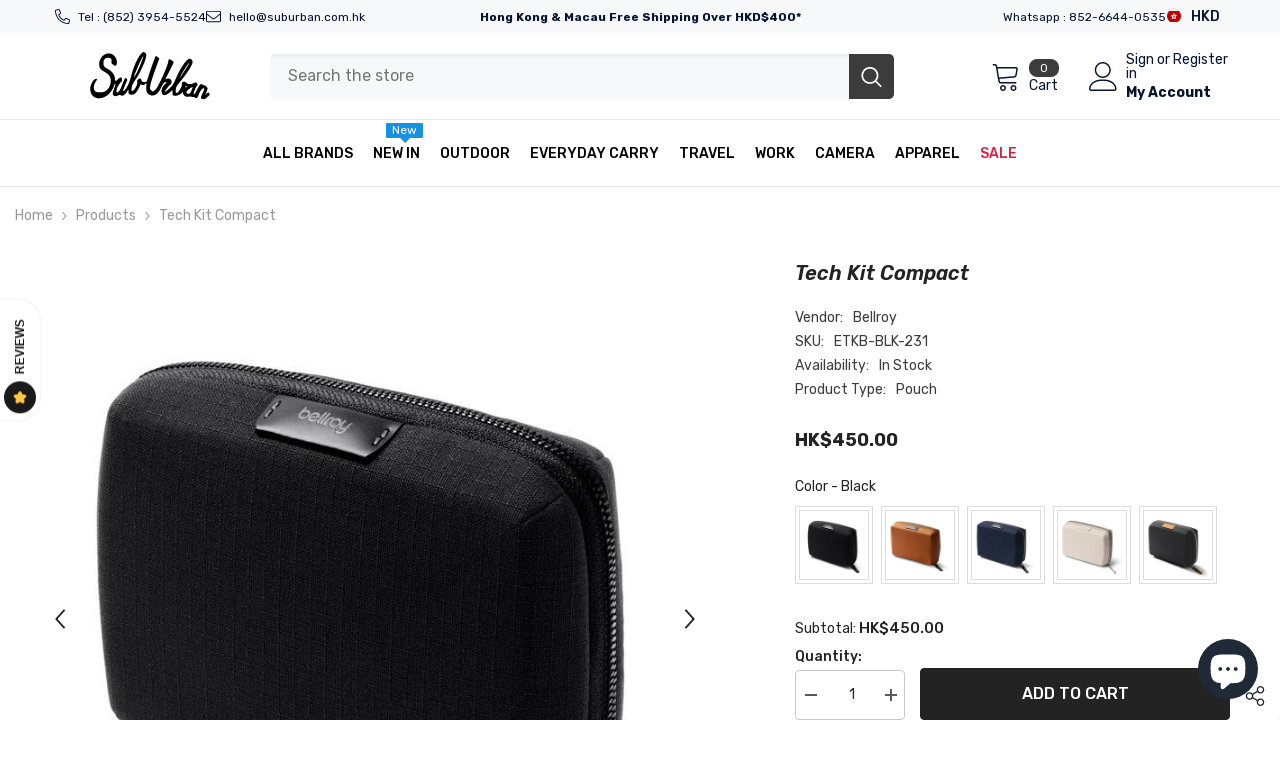

--- FILE ---
content_type: text/html; charset=utf-8
request_url: https://suburban.com.hk/products/bellroy-tech-kit-compact?variant=45320094482683&section_id=template--18192903307515__main
body_size: 21422
content:
<div id="shopify-section-template--18192903307515__main" class="shopify-section"><link href="//suburban.com.hk/cdn/shop/t/101/assets/component-product.css?v=121974951876806225111722501888" rel="stylesheet" type="text/css" media="all" />
<link href="//suburban.com.hk/cdn/shop/t/101/assets/component-price.css?v=113014100369699422931722501888" rel="stylesheet" type="text/css" media="all" />
<link href="//suburban.com.hk/cdn/shop/t/101/assets/component-badge.css?v=58385199191654577521722501886" rel="stylesheet" type="text/css" media="all" />
<link href="//suburban.com.hk/cdn/shop/t/101/assets/component-rte.css?v=82502160534158932881722501888" rel="stylesheet" type="text/css" media="all" />
<link href="//suburban.com.hk/cdn/shop/t/101/assets/component-share.css?v=23553761141326501681722501888" rel="stylesheet" type="text/css" media="all" />
<link href="//suburban.com.hk/cdn/shop/t/101/assets/component-tab.css?v=140244687997670630881722501888" rel="stylesheet" type="text/css" media="all" />
<link href="//suburban.com.hk/cdn/shop/t/101/assets/component-product-form.css?v=22444863787356217611722501888" rel="stylesheet" type="text/css" media="all" />
<link href="//suburban.com.hk/cdn/shop/t/101/assets/component-grid.css?v=14116691739327510611722501887" rel="stylesheet" type="text/css" media="all" />




    <style type="text/css">
    #ProductSection-template--18192903307515__main .productView-thumbnail .productView-thumbnail-link:after{
        padding-bottom: 148%;
    }

    #ProductSection-template--18192903307515__main .cursor-wrapper .counter {
        color: #191919;
    }

    #ProductSection-template--18192903307515__main .cursor-wrapper .counter #count-image:before {
        background-color: #191919;
    }

    #ProductSection-template--18192903307515__main .custom-cursor__inner .arrow:before,
    #ProductSection-template--18192903307515__main .custom-cursor__inner .arrow:after {
        background-color: #000000;
    }

    #ProductSection-template--18192903307515__main .tabs-contents .toggleLink,
    #ProductSection-template--18192903307515__main .tabs .tab .tab-title {
        font-size: 18px;
        font-weight: 600;
        text-transform: none;
        padding-top: 15px;
        padding-bottom: 15px;
    }

    

    

    @media (max-width: 1024px) {
        
    }

    @media (max-width: 550px) {
        #ProductSection-template--18192903307515__main .tabs-contents .toggleLink,
        #ProductSection-template--18192903307515__main .tabs .tab .tab-title {
            font-size: 16px;
        }
    }

    @media (max-width: 767px) {
        #ProductSection-template--18192903307515__main {
            padding-top: 0px;
            padding-bottom: 0px;
        }
        
        
        
    }

    @media (min-width: 1025px) {
        
    }

    @media (min-width: 768px) and (max-width: 1199px) {
        #ProductSection-template--18192903307515__main {
            padding-top: 0px;
            padding-bottom: 0px;
        }
    }

    @media (min-width: 1200px) {
        #ProductSection-template--18192903307515__main {
            padding-top: 0px;
            padding-bottom: 0px;
        }
    }
</style>
<script>
    window.product_inven_array_8326245875963 = {
        
            '45320094482683': '6',
        
            '45320093892859': '6',
        
            '45320093958395': '3',
        
            '45320094417147': '3',
        
            '45320094286075': '6',
        
    };

    window.selling_array_8326245875963 = {
        
            '45320094482683': 'continue',
        
            '45320093892859': 'continue',
        
            '45320093958395': 'continue',
        
            '45320094417147': 'continue',
        
            '45320094286075': 'continue',
        
    };

    window.subtotal = {
        show: true,
        style: 1,
        text: `Add To Cart - [value]`
    };
  
    window.variant_image_group = 'false';
  
</script><link rel="stylesheet" href="//suburban.com.hk/cdn/shop/t/101/assets/component-fancybox.css?v=162524859697928915511722501887" media="print" onload="this.media='all'">
    <noscript><link href="//suburban.com.hk/cdn/shop/t/101/assets/component-fancybox.css?v=162524859697928915511722501887" rel="stylesheet" type="text/css" media="all" /></noscript><div class="vertical product-details product-default" data-section-id="template--18192903307515__main" data-section-type="product" id="ProductSection-template--18192903307515__main" data-has-combo="false" data-image-opo>
    
<div class="productView-moreItem moreItem-breadcrumb "
            style="--spacing-top: 10px;
            --spacing-bottom: 20px;
            --spacing-top-mb: 0px;
            --spacing-bottom-mb: 0px;
            --breadcrumb-bg:rgba(0,0,0,0);
            --breadcrumb-mb-bg: #f6f6f6;
            "
        >
            
                <div class="breadcrumb-bg">
            
                <div class="container">
                    

<link href="//suburban.com.hk/cdn/shop/t/101/assets/component-breadcrumb.css?v=20837817899444488451722501886" rel="stylesheet" type="text/css" media="all" /><breadcrumb-component class="breadcrumb-container style--line_clamp_1" data-collection-title="" data-collection-all="/collections/all">
        <nav class="breadcrumb breadcrumb-left" role="navigation" aria-label="breadcrumbs">
        <a class="link home-link" href="/">Home</a><span class="separate" aria-hidden="true"><svg xmlns="http://www.w3.org/2000/svg" viewBox="0 0 24 24"><path d="M 7.75 1.34375 L 6.25 2.65625 L 14.65625 12 L 6.25 21.34375 L 7.75 22.65625 L 16.75 12.65625 L 17.34375 12 L 16.75 11.34375 Z"></path></svg></span>
                <span>Tech Kit Compact</span><span class="observe-element" style="width: 1px; height: 1px; background: transparent; display: inline-block; flex-shrink: 0;"></span>
        </nav>
    </breadcrumb-component>
    <script type="text/javascript">
        if (typeof breadcrumbComponentDeclare == 'undefined') {
            class BreadcrumbComponent extends HTMLElement {
                constructor() {
                    super();
                    this.firstPostCollection();
                    this.getCollection();
                }

                connectedCallback() {
                    this.firstLink = this.querySelector('.link.home-link')
                    this.lastLink = this.querySelector('.observe-element')
                    this.classList.add('initialized');
                    this.initObservers();
                }

                static createHandler(position = 'first', breadcrumb = null) {
                    const handler = (entries, observer) => {
                        entries.forEach(entry => {
                            if (breadcrumb == null) return observer.disconnect();
                            if (entry.isIntersecting ) {
                                breadcrumb.classList.add(`disable-${position}`);
                            } else {
                                breadcrumb.classList.remove(`disable-${position}`);
                            }
                        })
                    }
                    return handler;
                }

                initObservers() {
                    const scrollToFirstHandler = BreadcrumbComponent.createHandler('first', this);
                    const scrollToLastHandler = BreadcrumbComponent.createHandler('last', this);
                    
                    this.scrollToFirstObserver = new IntersectionObserver(scrollToFirstHandler, { threshold: 1 });
                    this.scrollToLastObserver = new IntersectionObserver(scrollToLastHandler, { threshold: 0.6 });

                    this.scrollToFirstObserver.observe(this.firstLink);
                    this.scrollToLastObserver.observe(this.lastLink);
                }

                firstPostCollection() {
                    if (!document.body.matches('.template-collection')) return;
                    this.postCollection(true);
                    this.checkCollection();
                }

                postCollection(showCollection) {
                    const title = this.dataset.collectionTitle ? this.dataset.collectionTitle : "Products";
                    let collection = {name: title, url: window.location.pathname, show: showCollection};
                    localStorage.setItem('_breadcrumb_collection', JSON.stringify(collection));
                }

                checkCollection() {
                    document.addEventListener("click", (event) => {
                        const target = event.target;
                        if (!target.matches('.card-link')) return;
                        target.closest('.shopify-section[id*="product-grid"]') == null ? this.postCollection(false) : this.postCollection(true);
                    });
                }

                getCollection() {
                    if (!document.body.matches('.template-product')) return;
                    const collection = JSON.parse(localStorage.getItem('_breadcrumb_collection'));
                    let checkCollection = document.referrer.indexOf('/collections/') !== -1 && (new URL(document.referrer)).pathname == collection.url && collection && collection.show ? true : false;
                    const breadcrumb = `<a class="breadcrumb-collection animate--text" href="${checkCollection ? collection.url : this.dataset.collectionAll}">${checkCollection ? collection.name : "Products"}</a><span class="separate animate--text" aria-hidden="true"><svg xmlns="http://www.w3.org/2000/svg" viewBox="0 0 24 24"><path d="M 7.75 1.34375 L 6.25 2.65625 L 14.65625 12 L 6.25 21.34375 L 7.75 22.65625 L 16.75 12.65625 L 17.34375 12 L 16.75 11.34375 Z"></path></svg></span>`;
                    this.querySelectorAll('.separate')[0]?.insertAdjacentHTML("afterend", breadcrumb);
                }
            }   

            window.addEventListener('load', () => {
                customElements.define('breadcrumb-component', BreadcrumbComponent);
            })

            var breadcrumbComponentDeclare = BreadcrumbComponent;
        }
    </script>
                </div>
            
                </div>
            
        </div>
    
    <div class="container productView-container">
        <div class="productView halo-productView layout-3 positionMainImage--left productView-sticky" data-product-handle="bellroy-tech-kit-compact"><div class="productView-top">
                    <div class="halo-productView-left productView-images clearfix" data-image-gallery><div class="cursor-wrapper handleMouseLeave">
                                <div class="custom-cursor custom-cursor__outer">
                                    <div class="custom-cursor custom-cursor__inner">
                                        <span class="arrow arrow-bar fadeIn"></span>
                                    </div>
                                </div>
                            </div><div class="productView-images-wrapper" data-video-popup>
                            <div class="productView-image-wrapper"><div class="productView-badge badge-right halo-productBadges halo-productBadges--right date-59948237 date1-693 sale_badge_disable"
        data-text-sale-badge="Sale"
        
        data-new-badge-number="100"
    ></div>
<div class="productView-nav style-1 image-fit-unset" 
                                    data-image-gallery-main
                                    data-arrows-desk="true"
                                    data-arrows-mobi="true"
                                    data-counter-mobi="true"
                                    data-media-count="15"
                                ><div class="productView-image productView-image-adapt fit-unset" data-index="1">
                                                    <div class="productView-img-container product-single__media" data-media-id="34678608429307"
                                                        
                                                    >
                                                        <div 
                                                            class="media" 
                                                             
                                                             data-fancybox="images" href="//suburban.com.hk/cdn/shop/files/bellroy-etkb-black-web-01.jpg?v=1723008149" 
                                                        >
                                                            <img id="product-featured-image-34678608429307"
                                                                srcset="//suburban.com.hk/cdn/shop/files/bellroy-etkb-black-web-01.jpg?v=1723008149"
                                                                src="//suburban.com.hk/cdn/shop/files/bellroy-etkb-black-web-01.jpg?v=1723008149"
                                                                data-src="//suburban.com.hk/cdn/shop/files/bellroy-etkb-black-web-01.jpg?v=1723008149"
                                                                alt=""
                                                                sizes="(min-width: 2000px) 1500px, (min-width: 1200px) 1200px, (min-width: 768px) calc((100vw - 30px) / 2), calc(100vw - 20px)"
                                                                width="799"
                                                                height="800"
                                                                data-sizes="auto"
                                                                data-main-image
                                                                data-index="1"
                                                                data-cursor-image
                                                                
                                                            /></div>
                                                    </div>
                                                </div><div class="productView-image productView-image-adapt fit-unset" data-index="2">
                                                    <div class="productView-img-container product-single__media" data-media-id="34678608462075"
                                                        
                                                    >
                                                        <div 
                                                            class="media" 
                                                             
                                                             data-fancybox="images" href="//suburban.com.hk/cdn/shop/files/bellroy-etkb-black-web-02.jpg?v=1723008167" 
                                                        >
                                                            <img id="product-featured-image-34678608462075"
                                                                data-srcset="//suburban.com.hk/cdn/shop/files/bellroy-etkb-black-web-02.jpg?v=1723008167"
                                                                
                                                                data-src="//suburban.com.hk/cdn/shop/files/bellroy-etkb-black-web-02.jpg?v=1723008167"
                                                                alt=""
                                                                sizes="(min-width: 2000px) 1500px, (min-width: 1200px) 1200px, (min-width: 768px) calc((100vw - 30px) / 2), calc(100vw - 20px)"
                                                                width="799"
                                                                height="800"
                                                                data-sizes="auto"
                                                                data-main-image
                                                                data-index="2"
                                                                data-cursor-image
                                                                class="lazyload" loading="lazy"
                                                            /><span class="data-lazy-loading"></span></div>
                                                    </div>
                                                </div><div class="productView-image productView-image-adapt fit-unset" data-index="3">
                                                    <div class="productView-img-container product-single__media" data-media-id="34678608494843"
                                                        
                                                    >
                                                        <div 
                                                            class="media" 
                                                             
                                                             data-fancybox="images" href="//suburban.com.hk/cdn/shop/files/bellroy-etkb-black-web-03.jpg?v=1709300573" 
                                                        >
                                                            <img id="product-featured-image-34678608494843"
                                                                data-srcset="//suburban.com.hk/cdn/shop/files/bellroy-etkb-black-web-03.jpg?v=1709300573"
                                                                
                                                                data-src="//suburban.com.hk/cdn/shop/files/bellroy-etkb-black-web-03.jpg?v=1709300573"
                                                                alt=""
                                                                sizes="(min-width: 2000px) 1500px, (min-width: 1200px) 1200px, (min-width: 768px) calc((100vw - 30px) / 2), calc(100vw - 20px)"
                                                                width="1200"
                                                                height="800"
                                                                data-sizes="auto"
                                                                data-main-image
                                                                data-index="3"
                                                                data-cursor-image
                                                                class="lazyload" loading="lazy"
                                                            /><span class="data-lazy-loading"></span></div>
                                                    </div>
                                                </div><div class="productView-image productView-image-adapt fit-unset" data-index="4">
                                                    <div class="productView-img-container product-single__media" data-media-id="34678608527611"
                                                        
                                                    >
                                                        <div 
                                                            class="media" 
                                                             
                                                             data-fancybox="images" href="//suburban.com.hk/cdn/shop/files/bellroy-etkb-black-web-04.jpg?v=1709300576" 
                                                        >
                                                            <img id="product-featured-image-34678608527611"
                                                                data-srcset="//suburban.com.hk/cdn/shop/files/bellroy-etkb-black-web-04.jpg?v=1709300576"
                                                                
                                                                data-src="//suburban.com.hk/cdn/shop/files/bellroy-etkb-black-web-04.jpg?v=1709300576"
                                                                alt=""
                                                                sizes="(min-width: 2000px) 1500px, (min-width: 1200px) 1200px, (min-width: 768px) calc((100vw - 30px) / 2), calc(100vw - 20px)"
                                                                width="1200"
                                                                height="800"
                                                                data-sizes="auto"
                                                                data-main-image
                                                                data-index="4"
                                                                data-cursor-image
                                                                class="lazyload" loading="lazy"
                                                            /><span class="data-lazy-loading"></span></div>
                                                    </div>
                                                </div><div class="productView-image productView-image-adapt fit-unset" data-index="5">
                                                    <div class="productView-img-container product-single__media" data-media-id="34678608560379"
                                                        
                                                    >
                                                        <div 
                                                            class="media" 
                                                             
                                                             data-fancybox="images" href="//suburban.com.hk/cdn/shop/files/bellroy-etkb-black-web-05.jpg?v=1709300580" 
                                                        >
                                                            <img id="product-featured-image-34678608560379"
                                                                data-srcset="//suburban.com.hk/cdn/shop/files/bellroy-etkb-black-web-05.jpg?v=1709300580"
                                                                
                                                                data-src="//suburban.com.hk/cdn/shop/files/bellroy-etkb-black-web-05.jpg?v=1709300580"
                                                                alt=""
                                                                sizes="(min-width: 2000px) 1500px, (min-width: 1200px) 1200px, (min-width: 768px) calc((100vw - 30px) / 2), calc(100vw - 20px)"
                                                                width="1200"
                                                                height="800"
                                                                data-sizes="auto"
                                                                data-main-image
                                                                data-index="5"
                                                                data-cursor-image
                                                                class="lazyload" loading="lazy"
                                                            /><span class="data-lazy-loading"></span></div>
                                                    </div>
                                                </div><div class="productView-image productView-image-adapt fit-unset" data-index="6">
                                                    <div class="productView-img-container product-single__media" data-media-id="34678608593147"
                                                        
                                                    >
                                                        <div 
                                                            class="media" 
                                                             
                                                             data-fancybox="images" href="//suburban.com.hk/cdn/shop/files/bellroy-etkb-black-web-06.jpg?v=1709300579" 
                                                        >
                                                            <img id="product-featured-image-34678608593147"
                                                                data-srcset="//suburban.com.hk/cdn/shop/files/bellroy-etkb-black-web-06.jpg?v=1709300579"
                                                                
                                                                data-src="//suburban.com.hk/cdn/shop/files/bellroy-etkb-black-web-06.jpg?v=1709300579"
                                                                alt=""
                                                                sizes="(min-width: 2000px) 1500px, (min-width: 1200px) 1200px, (min-width: 768px) calc((100vw - 30px) / 2), calc(100vw - 20px)"
                                                                width="1200"
                                                                height="800"
                                                                data-sizes="auto"
                                                                data-main-image
                                                                data-index="6"
                                                                data-cursor-image
                                                                class="lazyload" loading="lazy"
                                                            /><span class="data-lazy-loading"></span></div>
                                                    </div>
                                                </div><div class="productView-image productView-image-adapt fit-unset" data-index="7">
                                                    <div class="productView-img-container product-single__media" data-media-id="34678608625915"
                                                        
                                                    >
                                                        <div 
                                                            class="media" 
                                                             
                                                             data-fancybox="images" href="//suburban.com.hk/cdn/shop/files/bellroy-etkb-black-web-07.jpg?v=1709300571" 
                                                        >
                                                            <img id="product-featured-image-34678608625915"
                                                                data-srcset="//suburban.com.hk/cdn/shop/files/bellroy-etkb-black-web-07.jpg?v=1709300571"
                                                                
                                                                data-src="//suburban.com.hk/cdn/shop/files/bellroy-etkb-black-web-07.jpg?v=1709300571"
                                                                alt=""
                                                                sizes="(min-width: 2000px) 1500px, (min-width: 1200px) 1200px, (min-width: 768px) calc((100vw - 30px) / 2), calc(100vw - 20px)"
                                                                width="1200"
                                                                height="800"
                                                                data-sizes="auto"
                                                                data-main-image
                                                                data-index="7"
                                                                data-cursor-image
                                                                class="lazyload" loading="lazy"
                                                            /><span class="data-lazy-loading"></span></div>
                                                    </div>
                                                </div><div class="productView-image productView-image-adapt fit-unset" data-index="8">
                                                    <div class="productView-img-container product-single__media" data-media-id="34678608658683"
                                                        
                                                    >
                                                        <div 
                                                            class="media" 
                                                             
                                                             data-fancybox="images" href="//suburban.com.hk/cdn/shop/files/bellroy-etkb-black-web-08.jpg?v=1709300574" 
                                                        >
                                                            <img id="product-featured-image-34678608658683"
                                                                data-srcset="//suburban.com.hk/cdn/shop/files/bellroy-etkb-black-web-08.jpg?v=1709300574"
                                                                
                                                                data-src="//suburban.com.hk/cdn/shop/files/bellroy-etkb-black-web-08.jpg?v=1709300574"
                                                                alt=""
                                                                sizes="(min-width: 2000px) 1500px, (min-width: 1200px) 1200px, (min-width: 768px) calc((100vw - 30px) / 2), calc(100vw - 20px)"
                                                                width="1200"
                                                                height="800"
                                                                data-sizes="auto"
                                                                data-main-image
                                                                data-index="8"
                                                                data-cursor-image
                                                                class="lazyload" loading="lazy"
                                                            /><span class="data-lazy-loading"></span></div>
                                                    </div>
                                                </div><div class="productView-image productView-image-adapt fit-unset" data-index="9">
                                                    <div class="productView-img-container product-single__media" data-media-id="34678608691451"
                                                        
                                                    >
                                                        <div 
                                                            class="media" 
                                                             
                                                             data-fancybox="images" href="//suburban.com.hk/cdn/shop/files/bellroy-etkb-black-web-09.jpg?v=1709300575" 
                                                        >
                                                            <img id="product-featured-image-34678608691451"
                                                                data-srcset="//suburban.com.hk/cdn/shop/files/bellroy-etkb-black-web-09.jpg?v=1709300575"
                                                                
                                                                data-src="//suburban.com.hk/cdn/shop/files/bellroy-etkb-black-web-09.jpg?v=1709300575"
                                                                alt=""
                                                                sizes="(min-width: 2000px) 1500px, (min-width: 1200px) 1200px, (min-width: 768px) calc((100vw - 30px) / 2), calc(100vw - 20px)"
                                                                width="1200"
                                                                height="800"
                                                                data-sizes="auto"
                                                                data-main-image
                                                                data-index="9"
                                                                data-cursor-image
                                                                class="lazyload" loading="lazy"
                                                            /><span class="data-lazy-loading"></span></div>
                                                    </div>
                                                </div><div class="productView-image productView-image-adapt fit-unset" data-index="10">
                                                    <div class="productView-img-container product-single__media" data-media-id="34678608724219"
                                                        
                                                    >
                                                        <div 
                                                            class="media" 
                                                             
                                                             data-fancybox="images" href="//suburban.com.hk/cdn/shop/files/bellroy-etkb-black-web-10.jpg?v=1709300572" 
                                                        >
                                                            <img id="product-featured-image-34678608724219"
                                                                data-srcset="//suburban.com.hk/cdn/shop/files/bellroy-etkb-black-web-10.jpg?v=1709300572"
                                                                
                                                                data-src="//suburban.com.hk/cdn/shop/files/bellroy-etkb-black-web-10.jpg?v=1709300572"
                                                                alt=""
                                                                sizes="(min-width: 2000px) 1500px, (min-width: 1200px) 1200px, (min-width: 768px) calc((100vw - 30px) / 2), calc(100vw - 20px)"
                                                                width="1200"
                                                                height="800"
                                                                data-sizes="auto"
                                                                data-main-image
                                                                data-index="10"
                                                                data-cursor-image
                                                                class="lazyload" loading="lazy"
                                                            /><span class="data-lazy-loading"></span></div>
                                                    </div>
                                                </div><div class="productView-image productView-image-adapt fit-unset" data-index="11">
                                                    <div class="productView-img-container product-single__media" data-media-id="34678608756987"
                                                        
                                                    >
                                                        <div 
                                                            class="media" 
                                                             
                                                             data-fancybox="images" href="//suburban.com.hk/cdn/shop/files/bellroy-etkb-black-web-11.jpg?v=1709300578" 
                                                        >
                                                            <img id="product-featured-image-34678608756987"
                                                                data-srcset="//suburban.com.hk/cdn/shop/files/bellroy-etkb-black-web-11.jpg?v=1709300578"
                                                                
                                                                data-src="//suburban.com.hk/cdn/shop/files/bellroy-etkb-black-web-11.jpg?v=1709300578"
                                                                alt=""
                                                                sizes="(min-width: 2000px) 1500px, (min-width: 1200px) 1200px, (min-width: 768px) calc((100vw - 30px) / 2), calc(100vw - 20px)"
                                                                width="1200"
                                                                height="800"
                                                                data-sizes="auto"
                                                                data-main-image
                                                                data-index="11"
                                                                data-cursor-image
                                                                class="lazyload" loading="lazy"
                                                            /><span class="data-lazy-loading"></span></div>
                                                    </div>
                                                </div><div class="productView-image productView-image-adapt fit-unset" data-index="12">
                                                    <div class="productView-img-container product-single__media" data-media-id="34678608789755"
                                                        
                                                    >
                                                        <div 
                                                            class="media" 
                                                             
                                                             data-fancybox="images" href="//suburban.com.hk/cdn/shop/files/bellroy-etkb-bronze-web-01.jpg?v=1709300577" 
                                                        >
                                                            <img id="product-featured-image-34678608789755"
                                                                data-srcset="//suburban.com.hk/cdn/shop/files/bellroy-etkb-bronze-web-01.jpg?v=1709300577"
                                                                
                                                                data-src="//suburban.com.hk/cdn/shop/files/bellroy-etkb-bronze-web-01.jpg?v=1709300577"
                                                                alt=""
                                                                sizes="(min-width: 2000px) 1500px, (min-width: 1200px) 1200px, (min-width: 768px) calc((100vw - 30px) / 2), calc(100vw - 20px)"
                                                                width="1200"
                                                                height="800"
                                                                data-sizes="auto"
                                                                data-main-image
                                                                data-index="12"
                                                                data-cursor-image
                                                                class="lazyload" loading="lazy"
                                                            /><span class="data-lazy-loading"></span></div>
                                                    </div>
                                                </div><div class="productView-image productView-image-adapt fit-unset" data-index="13">
                                                    <div class="productView-img-container product-single__media" data-media-id="34678609576187"
                                                        
                                                    >
                                                        <div 
                                                            class="media" 
                                                             
                                                             data-fancybox="images" href="//suburban.com.hk/cdn/shop/files/bellroy-etkb-navy-web-01.jpg?v=1709300611" 
                                                        >
                                                            <img id="product-featured-image-34678609576187"
                                                                data-srcset="//suburban.com.hk/cdn/shop/files/bellroy-etkb-navy-web-01.jpg?v=1709300611"
                                                                
                                                                data-src="//suburban.com.hk/cdn/shop/files/bellroy-etkb-navy-web-01.jpg?v=1709300611"
                                                                alt=""
                                                                sizes="(min-width: 2000px) 1500px, (min-width: 1200px) 1200px, (min-width: 768px) calc((100vw - 30px) / 2), calc(100vw - 20px)"
                                                                width="1200"
                                                                height="800"
                                                                data-sizes="auto"
                                                                data-main-image
                                                                data-index="13"
                                                                data-cursor-image
                                                                class="lazyload" loading="lazy"
                                                            /><span class="data-lazy-loading"></span></div>
                                                    </div>
                                                </div><div class="productView-image productView-image-adapt fit-unset" data-index="14">
                                                    <div class="productView-img-container product-single__media" data-media-id="34678609674491"
                                                        
                                                    >
                                                        <div 
                                                            class="media" 
                                                             
                                                             data-fancybox="images" href="//suburban.com.hk/cdn/shop/files/bellroy-etkb-saltbush-web-01.jpg?v=1709300621" 
                                                        >
                                                            <img id="product-featured-image-34678609674491"
                                                                data-srcset="//suburban.com.hk/cdn/shop/files/bellroy-etkb-saltbush-web-01.jpg?v=1709300621"
                                                                
                                                                data-src="//suburban.com.hk/cdn/shop/files/bellroy-etkb-saltbush-web-01.jpg?v=1709300621"
                                                                alt=""
                                                                sizes="(min-width: 2000px) 1500px, (min-width: 1200px) 1200px, (min-width: 768px) calc((100vw - 30px) / 2), calc(100vw - 20px)"
                                                                width="1200"
                                                                height="800"
                                                                data-sizes="auto"
                                                                data-main-image
                                                                data-index="14"
                                                                data-cursor-image
                                                                class="lazyload" loading="lazy"
                                                            /><span class="data-lazy-loading"></span></div>
                                                    </div>
                                                </div><div class="productView-image productView-image-adapt fit-unset" data-index="15">
                                                    <div class="productView-img-container product-single__media" data-media-id="34678610034939"
                                                        
                                                    >
                                                        <div 
                                                            class="media" 
                                                             
                                                             data-fancybox="images" href="//suburban.com.hk/cdn/shop/files/bellroy-etkb-slate-web-01.jpg?v=1709300631" 
                                                        >
                                                            <img id="product-featured-image-34678610034939"
                                                                data-srcset="//suburban.com.hk/cdn/shop/files/bellroy-etkb-slate-web-01.jpg?v=1709300631"
                                                                
                                                                data-src="//suburban.com.hk/cdn/shop/files/bellroy-etkb-slate-web-01.jpg?v=1709300631"
                                                                alt=""
                                                                sizes="(min-width: 2000px) 1500px, (min-width: 1200px) 1200px, (min-width: 768px) calc((100vw - 30px) / 2), calc(100vw - 20px)"
                                                                width="1200"
                                                                height="800"
                                                                data-sizes="auto"
                                                                data-main-image
                                                                data-index="15"
                                                                data-cursor-image
                                                                class="lazyload" loading="lazy"
                                                            /><span class="data-lazy-loading"></span></div>
                                                    </div>
                                                </div></div><div class="productView-videoPopup"></div><div class="productView-iconZoom">
                                        <svg  class="icon icon-zoom-1" xmlns="http://www.w3.org/2000/svg" aria-hidden="true" focusable="false" role="presentation" viewBox="0 0 448 512"><path d="M416 176V86.63L246.6 256L416 425.4V336c0-8.844 7.156-16 16-16s16 7.156 16 16v128c0 8.844-7.156 16-16 16h-128c-8.844 0-16-7.156-16-16s7.156-16 16-16h89.38L224 278.6L54.63 448H144C152.8 448 160 455.2 160 464S152.8 480 144 480h-128C7.156 480 0 472.8 0 464v-128C0 327.2 7.156 320 16 320S32 327.2 32 336v89.38L201.4 256L32 86.63V176C32 184.8 24.84 192 16 192S0 184.8 0 176v-128C0 39.16 7.156 32 16 32h128C152.8 32 160 39.16 160 48S152.8 64 144 64H54.63L224 233.4L393.4 64H304C295.2 64 288 56.84 288 48S295.2 32 304 32h128C440.8 32 448 39.16 448 48v128C448 184.8 440.8 192 432 192S416 184.8 416 176z"></path></svg>
                                    </div></div><div class="productView-thumbnail-wrapper">
                                    <div class="productView-for clearfix" data-max-thumbnail-to-show="4"><div class="productView-thumbnail" data-media-id="template--18192903307515__main-34678608429307">
                                                        <div class="productView-thumbnail-link" data-image="//suburban.com.hk/cdn/shop/files/bellroy-etkb-black-web-01_large.jpg?v=1723008149">
                                                            <img srcset="//suburban.com.hk/cdn/shop/files/bellroy-etkb-black-web-01_medium.jpg?v=1723008149" src="//suburban.com.hk/cdn/shop/files/bellroy-etkb-black-web-01_medium.jpg?v=1723008149" alt="Tech Kit Compact"  /></div>
                                                    </div><div class="productView-thumbnail" data-media-id="template--18192903307515__main-34678608462075">
                                                        <div class="productView-thumbnail-link" data-image="//suburban.com.hk/cdn/shop/files/bellroy-etkb-black-web-02_large.jpg?v=1723008167">
                                                            <img srcset="//suburban.com.hk/cdn/shop/files/bellroy-etkb-black-web-02_medium.jpg?v=1723008167" src="//suburban.com.hk/cdn/shop/files/bellroy-etkb-black-web-02_medium.jpg?v=1723008167" alt="Tech Kit Compact"  /></div>
                                                    </div><div class="productView-thumbnail" data-media-id="template--18192903307515__main-34678608494843">
                                                        <div class="productView-thumbnail-link" data-image="//suburban.com.hk/cdn/shop/files/bellroy-etkb-black-web-03_large.jpg?v=1709300573">
                                                            <img srcset="//suburban.com.hk/cdn/shop/files/bellroy-etkb-black-web-03_medium.jpg?v=1709300573" src="//suburban.com.hk/cdn/shop/files/bellroy-etkb-black-web-03_medium.jpg?v=1709300573" alt="Tech Kit Compact"  /></div>
                                                    </div><div class="productView-thumbnail" data-media-id="template--18192903307515__main-34678608527611">
                                                        <div class="productView-thumbnail-link" data-image="//suburban.com.hk/cdn/shop/files/bellroy-etkb-black-web-04_large.jpg?v=1709300576">
                                                            <img srcset="//suburban.com.hk/cdn/shop/files/bellroy-etkb-black-web-04_medium.jpg?v=1709300576" src="//suburban.com.hk/cdn/shop/files/bellroy-etkb-black-web-04_medium.jpg?v=1709300576" alt="Tech Kit Compact"  /></div>
                                                    </div><div class="productView-thumbnail" data-media-id="template--18192903307515__main-34678608560379">
                                                        <div class="productView-thumbnail-link" data-image="//suburban.com.hk/cdn/shop/files/bellroy-etkb-black-web-05_large.jpg?v=1709300580">
                                                            <img data-srcset="//suburban.com.hk/cdn/shop/files/bellroy-etkb-black-web-05_medium.jpg?v=1709300580"  alt="Tech Kit Compact" class="lazyload" loading="lazy" /><span class="data-lazy-loading"></span></div>
                                                    </div><div class="productView-thumbnail" data-media-id="template--18192903307515__main-34678608593147">
                                                        <div class="productView-thumbnail-link" data-image="//suburban.com.hk/cdn/shop/files/bellroy-etkb-black-web-06_large.jpg?v=1709300579">
                                                            <img data-srcset="//suburban.com.hk/cdn/shop/files/bellroy-etkb-black-web-06_medium.jpg?v=1709300579"  alt="Tech Kit Compact" class="lazyload" loading="lazy" /><span class="data-lazy-loading"></span></div>
                                                    </div><div class="productView-thumbnail" data-media-id="template--18192903307515__main-34678608625915">
                                                        <div class="productView-thumbnail-link" data-image="//suburban.com.hk/cdn/shop/files/bellroy-etkb-black-web-07_large.jpg?v=1709300571">
                                                            <img data-srcset="//suburban.com.hk/cdn/shop/files/bellroy-etkb-black-web-07_medium.jpg?v=1709300571"  alt="Tech Kit Compact" class="lazyload" loading="lazy" /><span class="data-lazy-loading"></span></div>
                                                    </div><div class="productView-thumbnail" data-media-id="template--18192903307515__main-34678608658683">
                                                        <div class="productView-thumbnail-link" data-image="//suburban.com.hk/cdn/shop/files/bellroy-etkb-black-web-08_large.jpg?v=1709300574">
                                                            <img data-srcset="//suburban.com.hk/cdn/shop/files/bellroy-etkb-black-web-08_medium.jpg?v=1709300574"  alt="Tech Kit Compact" class="lazyload" loading="lazy" /><span class="data-lazy-loading"></span></div>
                                                    </div><div class="productView-thumbnail" data-media-id="template--18192903307515__main-34678608691451">
                                                        <div class="productView-thumbnail-link" data-image="//suburban.com.hk/cdn/shop/files/bellroy-etkb-black-web-09_large.jpg?v=1709300575">
                                                            <img data-srcset="//suburban.com.hk/cdn/shop/files/bellroy-etkb-black-web-09_medium.jpg?v=1709300575"  alt="Tech Kit Compact" class="lazyload" loading="lazy" /><span class="data-lazy-loading"></span></div>
                                                    </div><div class="productView-thumbnail" data-media-id="template--18192903307515__main-34678608724219">
                                                        <div class="productView-thumbnail-link" data-image="//suburban.com.hk/cdn/shop/files/bellroy-etkb-black-web-10_large.jpg?v=1709300572">
                                                            <img data-srcset="//suburban.com.hk/cdn/shop/files/bellroy-etkb-black-web-10_medium.jpg?v=1709300572"  alt="Tech Kit Compact" class="lazyload" loading="lazy" /><span class="data-lazy-loading"></span></div>
                                                    </div><div class="productView-thumbnail" data-media-id="template--18192903307515__main-34678608756987">
                                                        <div class="productView-thumbnail-link" data-image="//suburban.com.hk/cdn/shop/files/bellroy-etkb-black-web-11_large.jpg?v=1709300578">
                                                            <img data-srcset="//suburban.com.hk/cdn/shop/files/bellroy-etkb-black-web-11_medium.jpg?v=1709300578"  alt="Tech Kit Compact" class="lazyload" loading="lazy" /><span class="data-lazy-loading"></span></div>
                                                    </div><div class="productView-thumbnail" data-media-id="template--18192903307515__main-34678608789755">
                                                        <div class="productView-thumbnail-link" data-image="//suburban.com.hk/cdn/shop/files/bellroy-etkb-bronze-web-01_large.jpg?v=1709300577">
                                                            <img data-srcset="//suburban.com.hk/cdn/shop/files/bellroy-etkb-bronze-web-01_medium.jpg?v=1709300577"  alt="Tech Kit Compact" class="lazyload" loading="lazy" /><span class="data-lazy-loading"></span></div>
                                                    </div><div class="productView-thumbnail" data-media-id="template--18192903307515__main-34678609576187">
                                                        <div class="productView-thumbnail-link" data-image="//suburban.com.hk/cdn/shop/files/bellroy-etkb-navy-web-01_large.jpg?v=1709300611">
                                                            <img data-srcset="//suburban.com.hk/cdn/shop/files/bellroy-etkb-navy-web-01_medium.jpg?v=1709300611"  alt="Tech Kit Compact" class="lazyload" loading="lazy" /><span class="data-lazy-loading"></span></div>
                                                    </div><div class="productView-thumbnail" data-media-id="template--18192903307515__main-34678609674491">
                                                        <div class="productView-thumbnail-link" data-image="//suburban.com.hk/cdn/shop/files/bellroy-etkb-saltbush-web-01_large.jpg?v=1709300621">
                                                            <img data-srcset="//suburban.com.hk/cdn/shop/files/bellroy-etkb-saltbush-web-01_medium.jpg?v=1709300621"  alt="Tech Kit Compact" class="lazyload" loading="lazy" /><span class="data-lazy-loading"></span></div>
                                                    </div><div class="productView-thumbnail" data-media-id="template--18192903307515__main-34678610034939">
                                                        <div class="productView-thumbnail-link" data-image="//suburban.com.hk/cdn/shop/files/bellroy-etkb-slate-web-01_large.jpg?v=1709300631">
                                                            <img data-srcset="//suburban.com.hk/cdn/shop/files/bellroy-etkb-slate-web-01_medium.jpg?v=1709300631"  alt="Tech Kit Compact" class="lazyload" loading="lazy" /><span class="data-lazy-loading"></span></div>
                                                    </div></div>
                                </div></div>
                    </div>
                    <div class="halo-productView-right productView-details clearfix">
                        <div class="productView-product clearfix"><div class="productView-moreItem"
                                            style="--spacing-top: 0px;
                                            --spacing-bottom: 10px"
                                        >
                                            <h1 class="productView-title" style="--color-title: #232323;--fontsize-text: 20px;--fontsize-mb-text: 18px;"><span>Tech Kit Compact</span></h1>
                                        </div><div class="productView-moreItem"
                                                style="--spacing-top: 8px;
                                                --spacing-bottom: 18px"
                                            >
                                                <div class="productView-info" style="--color-border: #e6e6e6"><div class="productView-info-item">
            <span class="productView-info-name">
                Vendor:
            </span>
            <span class="productView-info-value"><a href="/collections/vendors?q=Bellroy" title="Bellroy">Bellroy</a></span>
        </div><div class="productView-info-item" data-sku >
            <span class="productView-info-name">
                SKU:
            </span>
            <span class="productView-info-value">ETKB-BLK-231</span>
        </div><div class="productView-info-item" data-inventory data-stock-level="none">
            <span class="productView-info-name">
                Availability:
            </span>
            <span class="productView-info-value">
                
                        In Stock
            </span>
        </div><div class="productView-info-item">
            <span class="productView-info-name">
                Product Type:
            </span>
            <span class="productView-info-value">
                Pouch
            </span>
        </div></div>
                                            </div>
                                        <div class="productView-moreItem"
                                            style="--spacing-top: 10px;
                                            --spacing-bottom: 17px;
                                            --fontsize-text: 18px"
                                        >
                                            
                                                <div class="productView-price no-js-hidden clearfix" id="product-price-8326245875963"><div class="price price--medium">
    <dl><div class="price__regular"><dd class="price__last"><span class="price-item price-item--regular">HK$450.00</span></dd>
        </div>
        <div class="price__sale"><dd class="price__compare" data-compare=""><s class="price-item price-item--regular"></s></dd><dd class="price__last price_percent" data-last="45000"><span class="price-item price-item--sale">HK$450.00</span></dd><dd class="price__label_sale price__label_percent"><span class="label_sale label_sale_percent">(-0%)</span>
            </dd></div>
        <small class="unit-price caption hidden">
            <dt class="visually-hidden">Unit price</dt>
            <dd class="price__last"><span></span><span aria-hidden="true">/</span><span class="visually-hidden">&nbsp;per&nbsp;</span><span></span></dd>
        </small>
    </dl>
</div>
</div>
                                            
                                        </div>
                                            <div class="productView-moreItem productView-moreItem-product-variant"
                                                style="--spacing-top: 0px;
                                                --spacing-bottom: 5px"
                                            >
<div class="productView-options" style="--color-border: #e6e6e6" data-lang="en" data-default-lang="hk"><div class="productView-variants halo-productOptions" id="product-option-8326245875963"  data-type="button"><variant-radios class="no-js-hidden product-option has-default" data-product="8326245875963" data-section="template--18192903307515__main" data-url="/products/bellroy-tech-kit-compact"><fieldset class="js product-form__input product-form__swatch clearfix" data-product-attribute="set-rectangle" data-option-index="0">
                            <legend class="form__label">
                                Color:
                                <span data-header-option>
                                    Black
                                </span>
                            </legend><input class="product-form__radio" type="radio" id="option-8326245875963-Color-0"
                                        name="Color"
                                        value="Black"
                                        checked
                                        
                                        data-variant-id="45320094482683"
                                    ><label class="product-form__label available" name="Color" for="option-8326245875963-Color-0" data-variant-id="45320094482683">
                                            <span
                                                class="pattern"
                                                style="background-color: black; background-image: url(//suburban.com.hk/cdn/shop/files/bellroy-etkb-black-web-01_130x.jpg?v=1723008149);"
                                            ></span>
                                            
                                                <span class="expand">
                                                    <img srcset="//suburban.com.hk/cdn/shop/files/bellroy-etkb-black-web-01_75x.jpg?v=1723008149" src="//suburban.com.hk/cdn/shop/files/bellroy-etkb-black-web-01_75x.jpg?v=1723008149" sizes="75px" loading="lazy">
                                                </span>
                                            
                                        </label><input class="product-form__radio" type="radio" id="option-8326245875963-Color-1"
                                        name="Color"
                                        value="Bronze"
                                        
                                        
                                        data-variant-id="45320093892859"
                                    ><label class="product-form__label available" name="Color" for="option-8326245875963-Color-1" data-variant-id="45320093892859">
                                            <span
                                                class="pattern"
                                                style="background-color: bronze; background-image: url(//suburban.com.hk/cdn/shop/files/bellroy-etkb-bronze-web-01_130x.jpg?v=1709300577);"
                                            ></span>
                                            
                                                <span class="expand">
                                                    <img srcset="//suburban.com.hk/cdn/shop/files/bellroy-etkb-bronze-web-01_75x.jpg?v=1709300577" src="//suburban.com.hk/cdn/shop/files/bellroy-etkb-bronze-web-01_75x.jpg?v=1709300577" sizes="75px" loading="lazy">
                                                </span>
                                            
                                        </label><input class="product-form__radio" type="radio" id="option-8326245875963-Color-2"
                                        name="Color"
                                        value="Navy"
                                        
                                        
                                        data-variant-id="45320093958395"
                                    ><label class="product-form__label available" name="Color" for="option-8326245875963-Color-2" data-variant-id="45320093958395">
                                            <span
                                                class="pattern"
                                                style="background-color: navy; background-image: url(//suburban.com.hk/cdn/shop/files/bellroy-etkb-navy-web-01_130x.jpg?v=1709300611);"
                                            ></span>
                                            
                                                <span class="expand">
                                                    <img srcset="//suburban.com.hk/cdn/shop/files/bellroy-etkb-navy-web-01_75x.jpg?v=1709300611" src="//suburban.com.hk/cdn/shop/files/bellroy-etkb-navy-web-01_75x.jpg?v=1709300611" sizes="75px" loading="lazy">
                                                </span>
                                            
                                        </label><input class="product-form__radio" type="radio" id="option-8326245875963-Color-3"
                                        name="Color"
                                        value="Saltbush"
                                        
                                        
                                        data-variant-id="45320094417147"
                                    ><label class="product-form__label available" name="Color" for="option-8326245875963-Color-3" data-variant-id="45320094417147">
                                            <span
                                                class="pattern"
                                                style="background-color: saltbush; background-image: url(//suburban.com.hk/cdn/shop/files/bellroy-etkb-saltbush-web-01_130x.jpg?v=1709300621);"
                                            ></span>
                                            
                                                <span class="expand">
                                                    <img srcset="//suburban.com.hk/cdn/shop/files/bellroy-etkb-saltbush-web-01_75x.jpg?v=1709300621" src="//suburban.com.hk/cdn/shop/files/bellroy-etkb-saltbush-web-01_75x.jpg?v=1709300621" sizes="75px" loading="lazy">
                                                </span>
                                            
                                        </label><input class="product-form__radio" type="radio" id="option-8326245875963-Color-4"
                                        name="Color"
                                        value="Slate"
                                        
                                        
                                        data-variant-id="45320094286075"
                                    ><label class="product-form__label available" name="Color" for="option-8326245875963-Color-4" data-variant-id="45320094286075">
                                            <span
                                                class="pattern"
                                                style="background-color: slate; background-image: url(//suburban.com.hk/cdn/shop/files/bellroy-etkb-slate-web-01_130x.jpg?v=1709300631);"
                                            ></span>
                                            
                                                <span class="expand">
                                                    <img srcset="//suburban.com.hk/cdn/shop/files/bellroy-etkb-slate-web-01_75x.jpg?v=1709300631" src="//suburban.com.hk/cdn/shop/files/bellroy-etkb-slate-web-01_75x.jpg?v=1709300631" sizes="75px" loading="lazy">
                                                </span>
                                            
                                        </label></fieldset><script type="application/json">
                        [{"id":45320094482683,"title":"Black","option1":"Black","option2":null,"option3":null,"sku":"ETKB-BLK-231","requires_shipping":true,"taxable":true,"featured_image":{"id":42019934798075,"product_id":8326245875963,"position":1,"created_at":"2024-03-01T21:42:48+08:00","updated_at":"2024-08-07T13:22:29+08:00","alt":null,"width":799,"height":800,"src":"\/\/suburban.com.hk\/cdn\/shop\/files\/bellroy-etkb-black-web-01.jpg?v=1723008149","variant_ids":[45320094482683]},"available":true,"name":"Tech Kit Compact - Black","public_title":"Black","options":["Black"],"price":45000,"weight":270,"compare_at_price":null,"inventory_quantity":6,"inventory_management":"shopify","inventory_policy":"continue","barcode":"9343783015412","featured_media":{"alt":null,"id":34678608429307,"position":1,"preview_image":{"aspect_ratio":0.999,"height":800,"width":799,"src":"\/\/suburban.com.hk\/cdn\/shop\/files\/bellroy-etkb-black-web-01.jpg?v=1723008149"}},"requires_selling_plan":false,"selling_plan_allocations":[]},{"id":45320093892859,"title":"Bronze","option1":"Bronze","option2":null,"option3":null,"sku":"ETKB-BRZ-213","requires_shipping":true,"taxable":true,"featured_image":{"id":42019934634235,"product_id":8326245875963,"position":12,"created_at":"2024-03-01T21:42:49+08:00","updated_at":"2024-03-01T21:42:57+08:00","alt":null,"width":1200,"height":800,"src":"\/\/suburban.com.hk\/cdn\/shop\/files\/bellroy-etkb-bronze-web-01.jpg?v=1709300577","variant_ids":[45320093892859]},"available":true,"name":"Tech Kit Compact - Bronze","public_title":"Bronze","options":["Bronze"],"price":45000,"weight":270,"compare_at_price":null,"inventory_quantity":6,"inventory_management":"shopify","inventory_policy":"continue","barcode":"9343783017034","featured_media":{"alt":null,"id":34678608789755,"position":12,"preview_image":{"aspect_ratio":1.5,"height":800,"width":1200,"src":"\/\/suburban.com.hk\/cdn\/shop\/files\/bellroy-etkb-bronze-web-01.jpg?v=1709300577"}},"requires_selling_plan":false,"selling_plan_allocations":[]},{"id":45320093958395,"title":"Navy","option1":"Navy","option2":null,"option3":null,"sku":"ETKB-NAV-227","requires_shipping":true,"taxable":true,"featured_image":{"id":42019935486203,"product_id":8326245875963,"position":13,"created_at":"2024-03-01T21:43:31+08:00","updated_at":"2024-03-01T21:43:31+08:00","alt":null,"width":1200,"height":800,"src":"\/\/suburban.com.hk\/cdn\/shop\/files\/bellroy-etkb-navy-web-01.jpg?v=1709300611","variant_ids":[45320093958395]},"available":true,"name":"Tech Kit Compact - Navy","public_title":"Navy","options":["Navy"],"price":45000,"weight":270,"compare_at_price":null,"inventory_quantity":3,"inventory_management":"shopify","inventory_policy":"continue","barcode":"9343783019823","featured_media":{"alt":null,"id":34678609576187,"position":13,"preview_image":{"aspect_ratio":1.5,"height":800,"width":1200,"src":"\/\/suburban.com.hk\/cdn\/shop\/files\/bellroy-etkb-navy-web-01.jpg?v=1709300611"}},"requires_selling_plan":false,"selling_plan_allocations":[]},{"id":45320094417147,"title":"Saltbush","option1":"Saltbush","option2":null,"option3":null,"sku":"ETKB-SAB-217","requires_shipping":true,"taxable":true,"featured_image":{"id":42019935584507,"product_id":8326245875963,"position":14,"created_at":"2024-03-01T21:43:41+08:00","updated_at":"2024-03-01T21:43:41+08:00","alt":null,"width":1200,"height":800,"src":"\/\/suburban.com.hk\/cdn\/shop\/files\/bellroy-etkb-saltbush-web-01.jpg?v=1709300621","variant_ids":[45320094417147]},"available":true,"name":"Tech Kit Compact - Saltbush","public_title":"Saltbush","options":["Saltbush"],"price":45000,"weight":270,"compare_at_price":null,"inventory_quantity":3,"inventory_management":"shopify","inventory_policy":"continue","barcode":"9343783020157","featured_media":{"alt":null,"id":34678609674491,"position":14,"preview_image":{"aspect_ratio":1.5,"height":800,"width":1200,"src":"\/\/suburban.com.hk\/cdn\/shop\/files\/bellroy-etkb-saltbush-web-01.jpg?v=1709300621"}},"requires_selling_plan":false,"selling_plan_allocations":[]},{"id":45320094286075,"title":"Slate","option1":"Slate","option2":null,"option3":null,"sku":"ETKB-SLT-230","requires_shipping":true,"taxable":true,"featured_image":{"id":42019935944955,"product_id":8326245875963,"position":15,"created_at":"2024-03-01T21:43:51+08:00","updated_at":"2024-03-01T21:43:51+08:00","alt":null,"width":1200,"height":800,"src":"\/\/suburban.com.hk\/cdn\/shop\/files\/bellroy-etkb-slate-web-01.jpg?v=1709300631","variant_ids":[45320094286075]},"available":true,"name":"Tech Kit Compact - Slate","public_title":"Slate","options":["Slate"],"price":45000,"weight":270,"compare_at_price":null,"inventory_quantity":6,"inventory_management":"shopify","inventory_policy":"continue","barcode":"9343783020140","featured_media":{"alt":null,"id":34678610034939,"position":15,"preview_image":{"aspect_ratio":1.5,"height":800,"width":1200,"src":"\/\/suburban.com.hk\/cdn\/shop\/files\/bellroy-etkb-slate-web-01.jpg?v=1709300631"}},"requires_selling_plan":false,"selling_plan_allocations":[]}]
                    </script>
                </variant-radios></div>
        <noscript>
            <div class="product-form__input">
                <label class="form__label" for="Variants-template--18192903307515__main">
                    Product variants
                </label>
                <div class="select">
                <select name="id" id="Variants-template--18192903307515__main" class="select__select" form="product-form"><option
                            selected="selected"
                            
                            value="45320094482683"
                        >
                            Black

                            - HK$450.00
                        </option><option
                            
                            
                            value="45320093892859"
                        >
                            Bronze

                            - HK$450.00
                        </option><option
                            
                            
                            value="45320093958395"
                        >
                            Navy

                            - HK$450.00
                        </option><option
                            
                            
                            value="45320094417147"
                        >
                            Saltbush

                            - HK$450.00
                        </option><option
                            
                            
                            value="45320094286075"
                        >
                            Slate

                            - HK$450.00
                        </option></select>
            </div>
          </div>
        </noscript></div>
                                            </div>
                                        
<div class="productView-moreItem"
                                            style="--spacing-top: 0px;
                                            --spacing-bottom: 5px"
                                        >
                                            
                                        </div>

<div id="shopify-block-AZ09HNWtnbnRLaGxtZ__live_product_options_app_block_XB8XRi" class="shopify-block shopify-app-block">
<div data-live-options="8326245875963" ></div>


</div>

                                            <div class="productView-moreItem"
                                                style="--spacing-top: 0px;
                                                --spacing-bottom: 5px"
                                            >
                                                <div class="productView-buttons"><form method="post" action="/cart/add" id="product-form-installment-8326245875963" accept-charset="UTF-8" class="installment caption-large" enctype="multipart/form-data"><input type="hidden" name="form_type" value="product" /><input type="hidden" name="utf8" value="✓" /><input type="hidden" name="id" value="45320094482683">
        
<input type="hidden" name="product-id" value="8326245875963" /><input type="hidden" name="section-id" value="template--18192903307515__main" /></form><product-form class="productView-form product-form"><form method="post" action="/cart/add" id="product-form-8326245875963" accept-charset="UTF-8" class="form" enctype="multipart/form-data" novalidate="novalidate" data-type="add-to-cart-form"><input type="hidden" name="form_type" value="product" /><input type="hidden" name="utf8" value="✓" /><div class="productView-group"><div class="productView-subtotal">
                            <span class="text">Subtotal: </span>
                            <span class="money-subtotal">HK$450.00</span>
                        </div><div class="pvGroup-row"><quantity-input class="productView-quantity quantity__group quantity__group--1 quantity__style--1 clearfix">
	    <label class="form-label quantity__label" for="quantity-8326245875963">
	        Quantity:
	    </label>
	    <div class="quantity__container">
		    <button type="button" name="minus" class="minus btn-quantity">
		    	<span class="visually-hidden">Decrease quantity for Tech Kit Compact</span>
		    </button>
		    <input class="form-input quantity__input" type="number" name="quantity" min="1" value="1" inputmode="numeric" pattern="[0-9]*" id="quantity-8326245875963" data-product="8326245875963" data-price="45000">
		    <button type="button" name="plus" class="plus btn-quantity">
		    	<span class="visually-hidden">Increase quantity for Tech Kit Compact</span>
		    </button>
	    </div>
	</quantity-input>
<div class="productView-groupTop">
                        <div class="productView-action productView-action-2" style="--atc-color: #ffffff;--atc-bg-color: #232323;--atc-border-color: #232323;--atc-color-hover: #232323;--atc-bg-color-hover: #ffffff;--atc-border-color-hover: #232323">
                            <input type="hidden" name="id" value="45320094482683">
                            <div class="product-form__buttons"><button type="submit" name="add" data-btn-addToCart data-inventory-quantity="6" data-available="false" class="product-form__submit button button--primary an-vertical-shaking button-text-change" id="product-add-to-cart">Add to cart
</button></div>
                        </div><share-button class="share-button halo-socialShare productView-share style-2"><div class="share-content">
            <button class="share-button__button button"><svg class="icon" viewBox="0 0 227.216 227.216"><path d="M175.897,141.476c-13.249,0-25.11,6.044-32.98,15.518l-51.194-29.066c1.592-4.48,2.467-9.297,2.467-14.317c0-5.019-0.875-9.836-2.467-14.316l51.19-29.073c7.869,9.477,19.732,15.523,32.982,15.523c23.634,0,42.862-19.235,42.862-42.879C218.759,19.229,199.531,0,175.897,0C152.26,0,133.03,19.229,133.03,42.865c0,5.02,0.874,9.838,2.467,14.319L84.304,86.258c-7.869-9.472-19.729-15.514-32.975-15.514c-23.64,0-42.873,19.229-42.873,42.866c0,23.636,19.233,42.865,42.873,42.865c13.246,0,25.105-6.042,32.974-15.513l51.194,29.067c-1.593,4.481-2.468,9.3-2.468,14.321c0,23.636,19.23,42.865,42.867,42.865c23.634,0,42.862-19.23,42.862-42.865C218.759,160.71,199.531,141.476,175.897,141.476z M175.897,15c15.363,0,27.862,12.5,27.862,27.865c0,15.373-12.499,27.879-27.862,27.879c-15.366,0-27.867-12.506-27.867-27.879C148.03,27.5,160.531,15,175.897,15z M51.33,141.476c-15.369,0-27.873-12.501-27.873-27.865c0-15.366,12.504-27.866,27.873-27.866c15.363,0,27.861,12.5,27.861,27.866C79.191,128.975,66.692,141.476,51.33,141.476z M175.897,212.216c-15.366,0-27.867-12.501-27.867-27.865c0-15.37,12.501-27.875,27.867-27.875c15.363,0,27.862,12.505,27.862,27.875C203.759,199.715,191.26,212.216,175.897,212.216z"></path></svg> <span>Share</span></button>
            <div class="share-button__fallback">
                <div class="share-header">
                    <h2 class="share-title"><span>Share</span></h2>
                    <button type="button" class="share-button__close" aria-label="Close"><svg xmlns="http://www.w3.org/2000/svg" viewBox="0 0 48 48" ><path d="M 38.982422 6.9707031 A 2.0002 2.0002 0 0 0 37.585938 7.5859375 L 24 21.171875 L 10.414062 7.5859375 A 2.0002 2.0002 0 0 0 8.9785156 6.9804688 A 2.0002 2.0002 0 0 0 7.5859375 10.414062 L 21.171875 24 L 7.5859375 37.585938 A 2.0002 2.0002 0 1 0 10.414062 40.414062 L 24 26.828125 L 37.585938 40.414062 A 2.0002 2.0002 0 1 0 40.414062 37.585938 L 26.828125 24 L 40.414062 10.414062 A 2.0002 2.0002 0 0 0 38.982422 6.9707031 z"/></svg><span>Close</span></button>
                </div>
                <div class="wrapper-content">
                    <label class="form-label">Copy link</label>
                    <div class="share-group">
                        <div class="form-field">
                            <input type="text" class="field__input" id="url" value="https://suburban.com.hk/products/bellroy-tech-kit-compact" placeholder="Link" data-url="https://suburban.com.hk/products/bellroy-tech-kit-compact" onclick="this.select();" readonly>
                            <label class="field__label hiddenLabels" for="url">Link</label>
                        </div>
                        <button class="button button--primary button-copy"><svg class="icon icon-clipboard" width="11" height="13" fill="none" xmlns="http://www.w3.org/2000/svg" aria-hidden="true" focusable="false"><path fill-rule="evenodd" clip-rule="evenodd" d="M2 1a1 1 0 011-1h7a1 1 0 011 1v9a1 1 0 01-1 1V1H2zM1 2a1 1 0 00-1 1v9a1 1 0 001 1h7a1 1 0 001-1V3a1 1 0 00-1-1H1zm0 10V3h7v9H1z" fill="currentColor"/></svg>
 Copy link</button>
                    </div>
                    <span id="ShareMessage-8326245875963" class="share-button__message hidden" role="status" aria-hidden="true">Link copied to clipboard!</span><div class="share_toolbox clearfix"><label class="form-label">Share</label> <ul class="social-share"><li class="social-share__item"><a class="facebook" href="https://www.facebook.com/sharer/sharer.php?u=https://suburban.com.hk/products/bellroy-tech-kit-compact" title='Facebook' data-no-instant rel="noopener noreferrer nofollow" target="_blank"><svg aria-hidden="true" focusable="false" role="presentation" xmlns="http://www.w3.org/2000/svg" viewBox="0 0 320 512" class="icon icon-facebook"><path d="M279.14 288l14.22-92.66h-88.91v-60.13c0-25.35 12.42-50.06 52.24-50.06h40.42V6.26S260.43 0 225.36 0c-73.22 0-121.08 44.38-121.08 124.72v70.62H22.89V288h81.39v224h100.17V288z"></path></svg></a></li><li class="social-share__item"><a class="tumblr" href="//tumblr.com/widgets/share/tool?canonicalUrl=https://suburban.com.hk/products/bellroy-tech-kit-compact" title='Tumblr' data-no-instant rel="noopener noreferrer nofollow" data-content="http://suburban.com.hk/cdn/shop/files/bellroy-etkb-black-web-01.jpg?crop=center&height=1024&v=1723008149&width=1024" target="_blank"><svg aria-hidden="true" focusable="false" role="presentation" class="icon icon-tumblr" viewBox="0 0 91 161"><path fill-rule="evenodd" d="M64 160.3c-24 0-42-12.3-42-41.8V71.3H.3V45.7c24-6.2 34-26.9 35.2-44.7h24.9v40.5h29v29.8h-29v41.1c0 12.3 6.2 16.6 16.1 16.6h14v31.3H64"></svg>
</a></li><li class="social-share__item"><a class="telegram" href="https://telegram.me/share/url?url=https://suburban.com.hk/products/bellroy-tech-kit-compact" title='Telegram' data-no-instant rel="nofollow" target="_blank"><svg class="icon icon-telegram" role="presentation" viewBox="0 0 496 512"><path d="M248,8C111.033,8,0,119.033,0,256S111.033,504,248,504,496,392.967,496,256,384.967,8,248,8ZM362.952,176.66c-3.732,39.215-19.881,134.378-28.1,178.3-3.476,18.584-10.322,24.816-16.948,25.425-14.4,1.326-25.338-9.517-39.287-18.661-21.827-14.308-34.158-23.215-55.346-37.177-24.485-16.135-8.612-25,5.342-39.5,3.652-3.793,67.107-61.51,68.335-66.746.153-.655.3-3.1-1.154-4.384s-3.59-.849-5.135-.5q-3.283.746-104.608,69.142-14.845,10.194-26.894,9.934c-8.855-.191-25.888-5.006-38.551-9.123-15.531-5.048-27.875-7.717-26.8-16.291q.84-6.7,18.45-13.7,108.446-47.248,144.628-62.3c68.872-28.647,83.183-33.623,92.511-33.789,2.052-.034,6.639.474,9.61,2.885a10.452,10.452,0,0,1,3.53,6.716A43.765,43.765,0,0,1,362.952,176.66Z"></path></svg></a></li><li class="social-share__item"><a class="email" href="mailto:?subject=Tech%20Kit%20Compact&amp;body=https://suburban.com.hk/products/bellroy-tech-kit-compact" title='Email' data-no-instant rel="noopener noreferrer nofollow" target="_blank"><svg xmlns="http://www.w3.org/2000/svg" viewBox="0 0 24 24" aria-hidden="true" focusable="false" role="presentation" class="icon icon-mail"><path d="M 1 3 L 1 5 L 1 18 L 3 18 L 3 5 L 19 5 L 19 3 L 3 3 L 1 3 z M 5 7 L 5 7.1777344 L 14 12.875 L 23 7.125 L 23 7 L 5 7 z M 23 9.2832031 L 14 15 L 5 9.4160156 L 5 21 L 14 21 L 14 17 L 17 17 L 17 14 L 23 14 L 23 9.2832031 z M 19 16 L 19 19 L 16 19 L 16 21 L 19 21 L 19 24 L 21 24 L 21 21 L 24 21 L 24 19 L 21 19 L 21 16 L 19 16 z"/></svg></a></li><li class="social-share__item"><a class="whatsapp" href="https://wa.me/?text=Tech%20Kit%20Compact&#x20;https://suburban.com.hk/products/bellroy-tech-kit-compact" title='Whatsapp' data-no-instant rel="nofollow" target="_blank"><svg class="icon icon-whatsapp" xmlns="http://www.w3.org/2000/svg" xmlns:xlink="http://www.w3.org/1999/xlink" version="1.1" viewBox="0 0 256 256" xml:space="preserve"><defs></defs><g style="stroke: none; stroke-width: 0; stroke-dasharray: none; stroke-linecap: butt; stroke-linejoin: miter; stroke-miterlimit: 10; fill: none; fill-rule: nonzero; opacity: 1;" transform="translate(1.4065934065934016 1.4065934065934016) scale(2.81 2.81)"><path d="M 76.735 13.079 C 68.315 4.649 57.117 0.005 45.187 0 C 20.605 0 0.599 20.005 0.589 44.594 c -0.003 7.86 2.05 15.532 5.953 22.296 L 0.215 90 l 23.642 -6.202 c 6.514 3.553 13.848 5.426 21.312 5.428 h 0.018 c 0.001 0 -0.001 0 0 0 c 24.579 0 44.587 -20.007 44.597 -44.597 C 89.789 32.713 85.155 21.509 76.735 13.079 z M 27.076 46.217 c -0.557 -0.744 -4.55 -6.042 -4.55 -11.527 c 0 -5.485 2.879 -8.181 3.9 -9.296 c 1.021 -1.115 2.229 -1.394 2.972 -1.394 s 1.487 0.007 2.136 0.039 c 0.684 0.035 1.603 -0.26 2.507 1.913 c 0.929 2.231 3.157 7.717 3.436 8.274 c 0.279 0.558 0.464 1.208 0.093 1.952 c -0.371 0.743 -0.557 1.208 -1.114 1.859 c -0.557 0.651 -1.17 1.453 -1.672 1.952 c -0.558 0.556 -1.139 1.159 -0.489 2.274 c 0.65 1.116 2.886 4.765 6.199 7.72 c 4.256 3.797 7.847 4.973 8.961 5.531 c 1.114 0.558 1.764 0.465 2.414 -0.279 c 0.65 -0.744 2.786 -3.254 3.529 -4.369 c 0.743 -1.115 1.486 -0.929 2.507 -0.558 c 1.022 0.372 6.5 3.068 7.614 3.625 c 1.114 0.558 1.857 0.837 2.136 1.302 c 0.279 0.465 0.279 2.696 -0.65 5.299 c -0.929 2.603 -5.381 4.979 -7.522 5.298 c -1.92 0.287 -4.349 0.407 -7.019 -0.442 c -1.618 -0.513 -3.694 -1.199 -6.353 -2.347 C 34.934 58.216 27.634 46.961 27.076 46.217 z" style="stroke: none; stroke-width: 1; stroke-dasharray: none; stroke-linecap: butt; stroke-linejoin: miter; stroke-miterlimit: 10; fill: rgb(0,0,0); fill-rule: evenodd; opacity: 1;" transform=" matrix(1 0 0 1 0 0) " stroke-linecap="round"/></g></svg></a></li></ul></div></div>
            </div>
        </div></share-button><script src="//suburban.com.hk/cdn/shop/t/101/assets/share.js?v=88463739455357580461722501890" defer="defer"></script>
</div>
                </div><div class="productView-groupBottom"><div class="productView-groupItem">
                            <div class="productView-payment"  id="product-checkout-8326245875963" style="--bin-color: #232323;--bin-bg-color: #ffffff;--bin-border-color: #acacac;--bin-color-hover: #ffffff;--bin-bg-color-hover: #232323;--bin-border-color-hover: #232323"> 
                                <div data-shopify="payment-button" class="shopify-payment-button"> <shopify-accelerated-checkout recommended="{&quot;supports_subs&quot;:true,&quot;supports_def_opts&quot;:false,&quot;name&quot;:&quot;shop_pay&quot;,&quot;wallet_params&quot;:{&quot;shopId&quot;:3793197,&quot;merchantName&quot;:&quot;Suburban&quot;,&quot;personalized&quot;:true}}" fallback="{&quot;supports_subs&quot;:true,&quot;supports_def_opts&quot;:true,&quot;name&quot;:&quot;buy_it_now&quot;,&quot;wallet_params&quot;:{}}" access-token="2d2b7146a5733d6ea6a86e55be48f444" buyer-country="HK" buyer-locale="en" buyer-currency="HKD" variant-params="[{&quot;id&quot;:45320094482683,&quot;requiresShipping&quot;:true},{&quot;id&quot;:45320093892859,&quot;requiresShipping&quot;:true},{&quot;id&quot;:45320093958395,&quot;requiresShipping&quot;:true},{&quot;id&quot;:45320094417147,&quot;requiresShipping&quot;:true},{&quot;id&quot;:45320094286075,&quot;requiresShipping&quot;:true}]" shop-id="3793197" enabled-flags="[&quot;ae0f5bf6&quot;]" > <div class="shopify-payment-button__button" role="button" disabled aria-hidden="true" style="background-color: transparent; border: none"> <div class="shopify-payment-button__skeleton">&nbsp;</div> </div> <div class="shopify-payment-button__more-options shopify-payment-button__skeleton" role="button" disabled aria-hidden="true">&nbsp;</div> </shopify-accelerated-checkout> <small id="shopify-buyer-consent" class="hidden" aria-hidden="true" data-consent-type="subscription"> This item is a recurring or deferred purchase. By continuing, I agree to the <span id="shopify-subscription-policy-button">cancellation policy</span> and authorize you to charge my payment method at the prices, frequency and dates listed on this page until my order is fulfilled or I cancel, if permitted. </small> </div>
                            </div>
                        </div>
                    </div></div><input type="hidden" name="product-id" value="8326245875963" /><input type="hidden" name="section-id" value="template--18192903307515__main" /></form></product-form><div class="productView-notifyMe  halo-notifyMe" style="display: none;">
            <form method="post" action="/contact#ContactForm-notifyMe-product-productView-notify-form-8326245875963" id="ContactForm-notifyMe-product-productView-notify-form-8326245875963" accept-charset="UTF-8" class="notifyMe-form contact-form"><input type="hidden" name="form_type" value="contact" /><input type="hidden" name="utf8" value="✓" /><input type="hidden" name="contact[Form]" value="Notify me"/>
    <input type="hidden" class="halo-notify-product-site" name="contact[Shop name]" value="Suburban"/>
    <input type="hidden" class="halo-notify-product-site-url" name="contact[Link]" value="https://suburban.com.hk"/>
    <input type="hidden" class="halo-notify-product-title" name="contact[Product title]" value="Tech Kit Compact" />
    <input type="hidden" class="halo-notify-product-link" name="contact[Product URL]" value="https://suburban.com.hk/products/bellroy-tech-kit-compact"/>
    <input type="hidden" class="halo-notify-product-variant" name="contact[Product variant]" value="Black"/>

    <div class="form-field">
        <label class="form-label" for="halo-notify-email8326245875963">Leave your email and we will notify as soon as the product / variant is back in stock</label>
        <input class="form-input form-input-placeholder" type="email" name="contact[email]" required id="halo-notify-email8326245875963" placeholder="Insert your email">
        <button type="submit" class="button button-1" id="halo-btn-notify8326245875963" data-button-message="notifyMe">Subscribe</button>
    </div></form><div class="notifyMe-text"></div>
        </div></div>
                                            </div>
                                        

                                            <div class="productView-moreItem"
                                                style="--spacing-top: 6px;
                                                --spacing-bottom: 6px"
                                            >
                                                <div class="productView-perks"></div>
                                            </div>
                                        
<div id="shopify-block-AOXREckxCSG1YMHZMW__rebolt_bundle_products_single_product_bundles_zLnLnU" class="shopify-block shopify-app-block">
<div class="th_pb_section" id="th_product_bundle" data-id="8326245875963"></div>

<!-- BEGIN app snippet: product_bundle --><div class="wc_product_bundle_display_none">
  
  
  
  
  
  
    
  </div>
<!-- END app snippet -->

</div>
<div id="shopify-block-AOGp0alpCL0Jka1RtS__rebolt_bundle_products_addon_product_MLp8Qn" class="shopify-block shopify-app-block"><div class="wcpb_ao_section" data-wcpid="8326245875963"></div>
</div>
<div class="productView-moreItem"
                                            style="--spacing-top: 0px;
                                            --spacing-bottom: 12px"
                                        >
                                            <div class="productView-ViewingProduct" data-customer-view="83, 10, 59, 11, 14, 18, 93, 15, 50, 38, 99, 12, 46, 10, 25, 20, 50, 18, 8" data-customer-view-time="5">
    <svg class="icon" id="icon-eye" viewBox="0 0 511.626 511.626"><g><path d="M505.918,236.117c-26.651-43.587-62.485-78.609-107.497-105.065c-45.015-26.457-92.549-39.687-142.608-39.687 c-50.059,0-97.595,13.225-142.61,39.687C68.187,157.508,32.355,192.53,5.708,236.117C1.903,242.778,0,249.345,0,255.818 c0,6.473,1.903,13.04,5.708,19.699c26.647,43.589,62.479,78.614,107.495,105.064c45.015,26.46,92.551,39.68,142.61,39.68 c50.06,0,97.594-13.176,142.608-39.536c45.012-26.361,80.852-61.432,107.497-105.208c3.806-6.659,5.708-13.223,5.708-19.699 C511.626,249.345,509.724,242.778,505.918,236.117z M194.568,158.03c17.034-17.034,37.447-25.554,61.242-25.554 c3.805,0,7.043,1.336,9.709,3.999c2.662,2.664,4,5.901,4,9.707c0,3.809-1.338,7.044-3.994,9.704 c-2.662,2.667-5.902,3.999-9.708,3.999c-16.368,0-30.362,5.808-41.971,17.416c-11.613,11.615-17.416,25.603-17.416,41.971 c0,3.811-1.336,7.044-3.999,9.71c-2.667,2.668-5.901,3.999-9.707,3.999c-3.809,0-7.044-1.334-9.71-3.999 c-2.667-2.666-3.999-5.903-3.999-9.71C169.015,195.482,177.535,175.065,194.568,158.03z M379.867,349.04 c-38.164,23.12-79.514,34.687-124.054,34.687c-44.539,0-85.889-11.56-124.051-34.687s-69.901-54.2-95.215-93.222 c28.931-44.921,65.19-78.518,108.777-100.783c-11.61,19.792-17.417,41.207-17.417,64.236c0,35.216,12.517,65.329,37.544,90.362 s55.151,37.544,90.362,37.544c35.214,0,65.329-12.518,90.362-37.544s37.545-55.146,37.545-90.362 c0-23.029-5.808-44.447-17.419-64.236c43.585,22.265,79.846,55.865,108.776,100.783C449.767,294.84,418.031,325.913,379.867,349.04 z" /> </g></svg>
    <span class="text">10 customers are viewing this product</span>
</div>
                                        </div><div class="productView-moreItem"
                                            style="--spacing-top: 0px;
                                            --spacing-bottom: 5px;"
                                        >
                                            <div class="product-customInformation text-left" data-custom-information><div class="product-customInformation__icon">
            <svg aria-hidden="true" focusable="false" data-prefix="fal" data-icon="shipping-fast" role="img" xmlns="http://www.w3.org/2000/svg" viewbox="0 0 640 512"><path fill="currentColor" d="M280 192c4.4 0 8-3.6 8-8v-16c0-4.4-3.6-8-8-8H40c-4.4 0-8 3.6-8 8v16c0 4.4 3.6 8 8 8h240zm352 192h-24V275.9c0-16.8-6.8-33.3-18.8-45.2l-83.9-83.9c-11.8-12-28.3-18.8-45.2-18.8H416V78.6c0-25.7-22.2-46.6-49.4-46.6H113.4C86.2 32 64 52.9 64 78.6V96H8c-4.4 0-8 3.6-8 8v16c0 4.4 3.6 8 8 8h240c4.4 0 8-3.6 8-8v-16c0-4.4-3.6-8-8-8H96V78.6c0-8.1 7.8-14.6 17.4-14.6h253.2c9.6 0 17.4 6.5 17.4 14.6V384H207.6C193 364.7 170 352 144 352c-18.1 0-34.6 6.2-48 16.4V288H64v144c0 44.2 35.8 80 80 80s80-35.8 80-80c0-5.5-.6-10.8-1.6-16h195.2c-1.1 5.2-1.6 10.5-1.6 16 0 44.2 35.8 80 80 80s80-35.8 80-80c0-5.5-.6-10.8-1.6-16H632c4.4 0 8-3.6 8-8v-16c0-4.4-3.6-8-8-8zm-488 96c-26.5 0-48-21.5-48-48s21.5-48 48-48 48 21.5 48 48-21.5 48-48 48zm272-320h44.1c8.4 0 16.7 3.4 22.6 9.4l83.9 83.9c.8.8 1.1 1.9 1.8 2.8H416V160zm80 320c-26.5 0-48-21.5-48-48s21.5-48 48-48 48 21.5 48 48-21.5 48-48 48zm80-96h-16.4C545 364.7 522 352 496 352s-49 12.7-63.6 32H416v-96h160v96zM256 248v-16c0-4.4-3.6-8-8-8H8c-4.4 0-8 3.6-8 8v16c0 4.4 3.6 8 8 8h240c4.4 0 8-3.6 8-8z"></path></svg>
        </div><div class="product-customInformation__content"><div class="product__text title"  
                    style="--fontsize-text:12px;
                    --color-title: #232323"
                >
                    <h2 class="title">Free Shippping / International Shipping</h2><svg xmlns="http://www.w3.org/2000/svg" aria-hidden="true" focusable="false" role="presentation" class="icon icon-info" viewBox="0 0 1024 1024"><path fill="#c2c8ce" d="M512 0c281.6 0 512 230.4 512 512s-230.4 512-512 512S0 793.6 0 512 230.4 0 512 0zm0 716.8c-42.667 0-76.8 34.133-76.8 68.267s34.133 68.266 76.8 68.266 76.8-34.133 76.8-68.266S554.667 716.8 512 716.8zm17.067-529.067c-136.534 0-221.867 76.8-221.867 187.734h128c0-51.2 34.133-85.334 93.867-85.334 51.2 0 85.333 34.134 85.333 76.8-8.533 42.667-17.067 59.734-68.267 93.867l-17.066 8.533c-59.734 34.134-85.334 76.8-85.334 153.6v25.6H563.2v-25.6c0-42.666 17.067-68.266 76.8-102.4 68.267-34.133 93.867-85.333 93.867-153.6 17.066-110.933-68.267-179.2-204.8-179.2z"></path></svg></div><div class="product__text des"  
                    style="--fontsize-text:12px;
                    --color-des: #4d4d4d"
                >
                    Local free standard shipping on orders over HK$400
<br>We do not guarantee any estimate delivery date for orders outside Hong Kong.
                </div></div><div class="product-customInformation__popup hidden">
            <p>Purchase over certain amount would enjoy free shipping to certain destinations.</p><p>Please ensure that the address, postal code, and telephone information you provide is accurate and complete. If there are errors or omissions or some areas require additional personal information, such as ID cards, etc., we will contact you to supplement relevant information, and the delivery speed may be delayed due to this. In addition, bank payment review, customs clearance and bad weather will also affect the time required for delivery.</p>
<p>Please note that our orders are dispatched from Hong Kong. The delivery period is not guaranteed and the range is 1 weeks to 1 months depending the areas and the couriers for overseas shipment. Shipping costs are displayed on the cart page.</p>
<p><strong>You can check the shipping status with the corresponding courier using the tracking number we provide.</strong></p>
<a href="https://suburban.com.hk/pages/delivery" target="_blank"> learn more </a>
        </div></div>
                                        </div><div class="productView-moreItem"
                                            style="--spacing-top: 5px;
                                            --spacing-bottom: 5px;"
                                        >
                                            <div class="product-customInformation text-left" data-custom-information><div class="product-customInformation__icon">
            <svg aria-hidden="true" focusable="false" data-prefix="fal" data-icon="shield-alt" role="img" xmlns="http://www.w3.org/2000/svg" viewbox="0 0 512 512">
    <path fill="currentColor" d="M466.5 83.7l-192-80a48.15 48.15 0 0 0-36.9 0l-192 80C27.7 91.1 16 108.6 16 128c0 198.5 114.5 335.7 221.5 380.3 11.8 4.9 25.1 4.9 36.9 0C360.1 472.6 496 349.3 496 128c0-19.4-11.7-36.9-29.5-44.3zM262.2 478.8c-4 1.6-8.4 1.6-12.3 0C152 440 48 304 48 128c0-6.5 3.9-12.3 9.8-14.8l192-80c3.9-1.6 8.4-1.6 12.3 0l192 80c6 2.5 9.9 8.3 9.8 14.8.1 176-103.9 312-201.7 350.8zM256 411V100l-142.7 59.5c10.1 120.1 77.1 215 142.7 251.5zm-32-66.8c-36.4-39.9-65.8-97.8-76.1-164.5L224 148z"></path>
</svg>
        </div><div class="product-customInformation__content"><div class="product__text title"  
                    style="--fontsize-text:12px;
                    --color-title: #232323"
                >
                    <h2 class="title">Exchange</h2><svg xmlns="http://www.w3.org/2000/svg" aria-hidden="true" focusable="false" role="presentation" class="icon icon-info" viewBox="0 0 1024 1024"><path fill="#c2c8ce" d="M512 0c281.6 0 512 230.4 512 512s-230.4 512-512 512S0 793.6 0 512 230.4 0 512 0zm0 716.8c-42.667 0-76.8 34.133-76.8 68.267s34.133 68.266 76.8 68.266 76.8-34.133 76.8-68.266S554.667 716.8 512 716.8zm17.067-529.067c-136.534 0-221.867 76.8-221.867 187.734h128c0-51.2 34.133-85.334 93.867-85.334 51.2 0 85.333 34.134 85.333 76.8-8.533 42.667-17.067 59.734-68.267 93.867l-17.066 8.533c-59.734 34.134-85.334 76.8-85.334 153.6v25.6H563.2v-25.6c0-42.666 17.067-68.266 76.8-102.4 68.267-34.133 93.867-85.333 93.867-153.6 17.066-110.933-68.267-179.2-204.8-179.2z"></path></svg></div><div class="product__text des"  
                    style="--fontsize-text:12px;
                    --color-des: #4d4d4d"
                >
                    Within 14 days from the arrival date of your order, valid to certain products, drinkware and personal care items are excluded from exchange due to hygiene issue.
                </div></div><div class="product-customInformation__popup hidden">
            <h3>Exchange Policy</h3>
<p>Within 14 days from the arrival date of your order, you can apply exchange for products ( exclusion does apply to certain products due to hygiene issues) . The product must be brand new, with complete packaging and tagging, and it has not been worn or used. We will not accept products that violate the regulations. Please note that products with final clearance or discount or limited series products cannot be returned or exchanged.</p>
<a href="https://suburban.com.hk/pages/returns-policy" target="_blank"> learn more </a>
        </div></div>
                                        </div><div class="productView-moreItem"
                                            style="--spacing-top: 0px;
                                            --spacing-bottom: 0px;"
                                        >
                                            <div class="product-customInformation text-left" data-custom-information><div class="product-customInformation__icon">
            <svg aria-hidden="true" focusable="false" data-prefix="fal" data-icon="exclamation-triangle" role="img" xmlns="http://www.w3.org/2000/svg" viewbox="0 0 576 512"><path fill="currentColor" d="M270.2 160h35.5c3.4 0 6.1 2.8 6 6.2l-7.5 196c-.1 3.2-2.8 5.8-6 5.8h-20.5c-3.2 0-5.9-2.5-6-5.8l-7.5-196c-.1-3.4 2.6-6.2 6-6.2zM288 388c-15.5 0-28 12.5-28 28s12.5 28 28 28 28-12.5 28-28-12.5-28-28-28zm281.5 52L329.6 24c-18.4-32-64.7-32-83.2 0L6.5 440c-18.4 31.9 4.6 72 41.6 72H528c36.8 0 60-40 41.5-72zM528 480H48c-12.3 0-20-13.3-13.9-24l240-416c6.1-10.6 21.6-10.7 27.7 0l240 416c6.2 10.6-1.5 24-13.8 24z"></path></svg>
        </div><div class="product-customInformation__content"><div class="product__text title"  
                    style="--fontsize-text:12px;
                    --color-title: #232323"
                >
                    <h2 class="title">Product image</h2><svg xmlns="http://www.w3.org/2000/svg" aria-hidden="true" focusable="false" role="presentation" class="icon icon-info" viewBox="0 0 1024 1024"><path fill="#c2c8ce" d="M512 0c281.6 0 512 230.4 512 512s-230.4 512-512 512S0 793.6 0 512 230.4 0 512 0zm0 716.8c-42.667 0-76.8 34.133-76.8 68.267s34.133 68.266 76.8 68.266 76.8-34.133 76.8-68.266S554.667 716.8 512 716.8zm17.067-529.067c-136.534 0-221.867 76.8-221.867 187.734h128c0-51.2 34.133-85.334 93.867-85.334 51.2 0 85.333 34.134 85.333 76.8-8.533 42.667-17.067 59.734-68.267 93.867l-17.066 8.533c-59.734 34.134-85.334 76.8-85.334 153.6v25.6H563.2v-25.6c0-42.666 17.067-68.266 76.8-102.4 68.267-34.133 93.867-85.333 93.867-153.6 17.066-110.933-68.267-179.2-204.8-179.2z"></path></svg></div><div class="product__text des"  
                    style="--fontsize-text:12px;
                    --color-des: #999999"
                >
                    Please note: Actual product may vary slightly from the image.
                </div></div><div class="product-customInformation__popup hidden">
            Please be aware that the product you receive may have slight variations in color, texture, or details compared to the images shown. This can be due to photography lighting, manufacturing processes, or natural variations in materials.
While we strive to provide accurate images, the actual product may not be an exact match. Please consider this when making your purchase.
        </div></div>
                                        </div><div class="productView-moreItem"
                                            style="--spacing-top: 5px;
                                            --spacing-bottom: 5px;"
                                        >
                                            <div class="product-customInformation text-left" data-custom-information><div class="product-customInformation__icon">
            <svg xmlns="http://www.w3.org/2000/svg" x="0px" y="0px" width="50" height="50" viewbox="0 0 50 50" style=" fill:#000000;"><path d="M 1 3 L 1 15 L 3 15 L 3 48 L 47 48 L 47 15 L 49 15 L 49 3 Z M 3 5 L 47 5 L 47 13 L 3 13 Z M 5 15 L 45 15 L 45 46 L 5 46 Z M 17.5 19 C 15.578125 19 14 20.578125 14 22.5 C 14 24.421875 15.578125 26 17.5 26 L 32.5 26 C 34.421875 26 36 24.421875 36 22.5 C 36 20.578125 34.421875 19 32.5 19 Z M 17.5 21 L 32.5 21 C 33.339844 21 34 21.660156 34 22.5 C 34 23.339844 33.339844 24 32.5 24 L 17.5 24 C 16.660156 24 16 23.339844 16 22.5 C 16 21.660156 16.660156 21 17.5 21 Z"></path></svg>
        </div><div class="product-customInformation__content"><div class="product__text title"  
                    style="--fontsize-text:12px;
                    --color-title: #232323"
                >
                    <h2 class="title">International Customs Regulations</h2><svg xmlns="http://www.w3.org/2000/svg" aria-hidden="true" focusable="false" role="presentation" class="icon icon-info" viewBox="0 0 1024 1024"><path fill="#c2c8ce" d="M512 0c281.6 0 512 230.4 512 512s-230.4 512-512 512S0 793.6 0 512 230.4 0 512 0zm0 716.8c-42.667 0-76.8 34.133-76.8 68.267s34.133 68.266 76.8 68.266 76.8-34.133 76.8-68.266S554.667 716.8 512 716.8zm17.067-529.067c-136.534 0-221.867 76.8-221.867 187.734h128c0-51.2 34.133-85.334 93.867-85.334 51.2 0 85.333 34.134 85.333 76.8-8.533 42.667-17.067 59.734-68.267 93.867l-17.066 8.533c-59.734 34.134-85.334 76.8-85.334 153.6v25.6H563.2v-25.6c0-42.666 17.067-68.266 76.8-102.4 68.267-34.133 93.867-85.333 93.867-153.6 17.066-110.933-68.267-179.2-204.8-179.2z"></path></svg></div><div class="product__text des"  
                    style="--fontsize-text:12px;
                    --color-des: #4d4d4d"
                >
                    Shipping to certain countries would require your identity information.
                </div></div><div class="product-customInformation__popup hidden">
            <p>Please input your information in remarks at cart or contact our customer services.</p>
<p><strong>Taiwan</strong>: 1) <span style="text-decoration: underline;">Chinese Full Name</span> 2) <span style="text-decoration: underline;">ID Card No.</span> / <span style="text-decoration: underline;">Passport Number</span> / <span style="text-decoration: underline;">ARC Number</span>
<br><em>*For the foreigners who don't have Chinese Name on official document, please provide your English Name matching with your Passport.</em></p>
<p><strong>China</strong>: Photos of your ID Card <span style="text-decoration: underline;">Front</span> & <span style="text-decoration: underline;">Back </span></p>
<p><strong>Indonesia</strong>: <span style="text-decoration: underline;">Tax ID Number (NPWP)</span> or <span style="text-decoration: underline;">Passport Number</span> (non-Indonesia citizens)</p>
<p><strong>South Korea</strong>: <span style="text-decoration: underline;">Personal Customs Code</span></p>
        </div></div>
                                        </div><div class="productView-moreItem"
                                            style="--spacing-top: 5px;
                                            --spacing-bottom: 5px;"
                                        >
                                            <div class="product-customInformation text-left" data-custom-information><div class="product-customInformation__icon">
            <svg xmlns="http://www.w3.org/2000/svg" x="0px" y="0px" width="24" height="24" viewbox="0 0 24 24" style=" fill:#000000;"><path d="M 11 0 L 11 3 L 13 3 L 13 0 L 11 0 z M 4.2226562 2.8085938 L 2.8085938 4.2226562 L 4.9296875 6.34375 L 6.34375 4.9296875 L 4.2226562 2.8085938 z M 19.777344 2.8085938 L 17.65625 4.9296875 L 19.070312 6.34375 L 21.191406 4.2226562 L 19.777344 2.8085938 z M 12 5 C 8.1456661 5 5 8.1456661 5 12 C 5 14.767788 6.6561188 17.102239 9 18.234375 L 9 21 C 9 22.093063 9.9069372 23 11 23 L 13 23 C 14.093063 23 15 22.093063 15 21 L 15 18.234375 C 17.343881 17.102239 19 14.767788 19 12 C 19 8.1456661 15.854334 5 12 5 z M 12 7 C 14.773666 7 17 9.2263339 17 12 C 17 14.184344 15.605334 16.022854 13.666016 16.708984 L 13 16.943359 L 13 21 L 11 21 L 11 16.943359 L 10.333984 16.708984 C 8.3946664 16.022854 7 14.184344 7 12 C 7 9.2263339 9.2263339 7 12 7 z M 0 11 L 0 13 L 3 13 L 3 11 L 0 11 z M 21 11 L 21 13 L 24 13 L 24 11 L 21 11 z M 4.9296875 17.65625 L 2.8085938 19.777344 L 4.2226562 21.191406 L 6.34375 19.070312 L 4.9296875 17.65625 z M 19.070312 17.65625 L 17.65625 19.070312 L 19.777344 21.191406 L 21.191406 19.777344 L 19.070312 17.65625 z"></path></svg>
        </div><div class="product-customInformation__content"><div class="product__text title"  
                    style="--fontsize-text:12px;
                    --color-title: #232323"
                >
                    <h2 class="title">Pre-Order Products</h2><svg xmlns="http://www.w3.org/2000/svg" aria-hidden="true" focusable="false" role="presentation" class="icon icon-info" viewBox="0 0 1024 1024"><path fill="#c2c8ce" d="M512 0c281.6 0 512 230.4 512 512s-230.4 512-512 512S0 793.6 0 512 230.4 0 512 0zm0 716.8c-42.667 0-76.8 34.133-76.8 68.267s34.133 68.266 76.8 68.266 76.8-34.133 76.8-68.266S554.667 716.8 512 716.8zm17.067-529.067c-136.534 0-221.867 76.8-221.867 187.734h128c0-51.2 34.133-85.334 93.867-85.334 51.2 0 85.333 34.134 85.333 76.8-8.533 42.667-17.067 59.734-68.267 93.867l-17.066 8.533c-59.734 34.134-85.334 76.8-85.334 153.6v25.6H563.2v-25.6c0-42.666 17.067-68.266 76.8-102.4 68.267-34.133 93.867-85.333 93.867-153.6 17.066-110.933-68.267-179.2-204.8-179.2z"></path></svg></div><div class="product__text des"  
                    style="--fontsize-text:12px;
                    --color-des: #4d4d4d"
                >
                    Contact us for the product's ETA before placing your order.
                </div></div><div class="product-customInformation__popup hidden">
            <p>The predicted arrival date may not be accurate due to uncontrollable factors, such as delivery delays, production delays etc. If your orders include other products available, we'd hold the order in our warehouse until the entire order is ready.</p>
<p>Customer Servies: <a href="https://api.whatsapp.com/send?phone=85266440535">WhatsApp</a> / 
<a href="mailto:sales@suburban.com.hk%22">Email</a></p>
        </div></div>
                                        </div></div>
                    </div>
                </div>
<link href="//suburban.com.hk/cdn/shop/t/101/assets/component-sticky-add-to-cart.css?v=65206619997115728701722501888" rel="stylesheet" type="text/css" media="all" />
                    <sticky-add-to-cart class="productView-stickyCart style-1 subtotal-1" data-sticky-add-to-cart>
    <div class="container">
        <a href="javascript:void(0)" class="sticky-product-close close" data-close-sticky-add-to-cart>
            <svg xmlns="http://www.w3.org/2000/svg" viewBox="0 0 48 48" ><path d="M 38.982422 6.9707031 A 2.0002 2.0002 0 0 0 37.585938 7.5859375 L 24 21.171875 L 10.414062 7.5859375 A 2.0002 2.0002 0 0 0 8.9785156 6.9804688 A 2.0002 2.0002 0 0 0 7.5859375 10.414062 L 21.171875 24 L 7.5859375 37.585938 A 2.0002 2.0002 0 1 0 10.414062 40.414062 L 24 26.828125 L 37.585938 40.414062 A 2.0002 2.0002 0 1 0 40.414062 37.585938 L 26.828125 24 L 40.414062 10.414062 A 2.0002 2.0002 0 0 0 38.982422 6.9707031 z"/></svg>
        </a>
        <div class="sticky-product-wrapper">
            <div class="sticky-product clearfix"><div class="sticky-left">
                    <div class="sticky-image" data-image-sticky-add-to-cart>
                        <img srcset="//suburban.com.hk/cdn/shop/files/bellroy-etkb-black-web-01_1200x.jpg?v=1723008149" src="//suburban.com.hk/cdn/shop/files/bellroy-etkb-black-web-01_1200x.jpg?v=1723008149" alt="Tech Kit Compact" sizes="1200px" loading="lazy">
                    </div>
                    
                        <div class="sticky-info"><h4 class="sticky-title">
                                Tech Kit Compact
                            </h4>
                            
                                
                                
                                <div class="sticky-price">
                                    
                                        
                                    
                                    <span class="money-subtotal">HK$450.00</span>
                                </div>
                            
                        </div>
                    
                </div>
                <div class="sticky-right sticky-content">
                    
<div class="sticky-options">
                                <variant-sticky-selects class="no-js-hidden product-option has-default" data-product="8326245875963" data-section="template--18192903307515__main" data-url="/products/bellroy-tech-kit-compact">
                                    <div class="form__select select">
                                        <label class="form__label hiddenLabels" for="stick-variant-8326245875963">
                                            Choose Options
                                        </label>
                                        <select id="stick-variant-8326245875963"
                                            class="select__select"
                                            name="stick-variant-8326245875963"
                                        ><option value="45320094482683" selected="selected">
                                                    Black
                                                    
</option><option value="45320093892859" >
                                                    Bronze
                                                    
</option><option value="45320093958395" >
                                                    Navy
                                                    
</option><option value="45320094417147" >
                                                    Saltbush
                                                    
</option><option value="45320094286075" >
                                                    Slate
                                                    
</option></select>
                                    </div>
                                    <script type="application/json">
                                        [{"id":45320094482683,"title":"Black","option1":"Black","option2":null,"option3":null,"sku":"ETKB-BLK-231","requires_shipping":true,"taxable":true,"featured_image":{"id":42019934798075,"product_id":8326245875963,"position":1,"created_at":"2024-03-01T21:42:48+08:00","updated_at":"2024-08-07T13:22:29+08:00","alt":null,"width":799,"height":800,"src":"\/\/suburban.com.hk\/cdn\/shop\/files\/bellroy-etkb-black-web-01.jpg?v=1723008149","variant_ids":[45320094482683]},"available":true,"name":"Tech Kit Compact - Black","public_title":"Black","options":["Black"],"price":45000,"weight":270,"compare_at_price":null,"inventory_quantity":6,"inventory_management":"shopify","inventory_policy":"continue","barcode":"9343783015412","featured_media":{"alt":null,"id":34678608429307,"position":1,"preview_image":{"aspect_ratio":0.999,"height":800,"width":799,"src":"\/\/suburban.com.hk\/cdn\/shop\/files\/bellroy-etkb-black-web-01.jpg?v=1723008149"}},"requires_selling_plan":false,"selling_plan_allocations":[]},{"id":45320093892859,"title":"Bronze","option1":"Bronze","option2":null,"option3":null,"sku":"ETKB-BRZ-213","requires_shipping":true,"taxable":true,"featured_image":{"id":42019934634235,"product_id":8326245875963,"position":12,"created_at":"2024-03-01T21:42:49+08:00","updated_at":"2024-03-01T21:42:57+08:00","alt":null,"width":1200,"height":800,"src":"\/\/suburban.com.hk\/cdn\/shop\/files\/bellroy-etkb-bronze-web-01.jpg?v=1709300577","variant_ids":[45320093892859]},"available":true,"name":"Tech Kit Compact - Bronze","public_title":"Bronze","options":["Bronze"],"price":45000,"weight":270,"compare_at_price":null,"inventory_quantity":6,"inventory_management":"shopify","inventory_policy":"continue","barcode":"9343783017034","featured_media":{"alt":null,"id":34678608789755,"position":12,"preview_image":{"aspect_ratio":1.5,"height":800,"width":1200,"src":"\/\/suburban.com.hk\/cdn\/shop\/files\/bellroy-etkb-bronze-web-01.jpg?v=1709300577"}},"requires_selling_plan":false,"selling_plan_allocations":[]},{"id":45320093958395,"title":"Navy","option1":"Navy","option2":null,"option3":null,"sku":"ETKB-NAV-227","requires_shipping":true,"taxable":true,"featured_image":{"id":42019935486203,"product_id":8326245875963,"position":13,"created_at":"2024-03-01T21:43:31+08:00","updated_at":"2024-03-01T21:43:31+08:00","alt":null,"width":1200,"height":800,"src":"\/\/suburban.com.hk\/cdn\/shop\/files\/bellroy-etkb-navy-web-01.jpg?v=1709300611","variant_ids":[45320093958395]},"available":true,"name":"Tech Kit Compact - Navy","public_title":"Navy","options":["Navy"],"price":45000,"weight":270,"compare_at_price":null,"inventory_quantity":3,"inventory_management":"shopify","inventory_policy":"continue","barcode":"9343783019823","featured_media":{"alt":null,"id":34678609576187,"position":13,"preview_image":{"aspect_ratio":1.5,"height":800,"width":1200,"src":"\/\/suburban.com.hk\/cdn\/shop\/files\/bellroy-etkb-navy-web-01.jpg?v=1709300611"}},"requires_selling_plan":false,"selling_plan_allocations":[]},{"id":45320094417147,"title":"Saltbush","option1":"Saltbush","option2":null,"option3":null,"sku":"ETKB-SAB-217","requires_shipping":true,"taxable":true,"featured_image":{"id":42019935584507,"product_id":8326245875963,"position":14,"created_at":"2024-03-01T21:43:41+08:00","updated_at":"2024-03-01T21:43:41+08:00","alt":null,"width":1200,"height":800,"src":"\/\/suburban.com.hk\/cdn\/shop\/files\/bellroy-etkb-saltbush-web-01.jpg?v=1709300621","variant_ids":[45320094417147]},"available":true,"name":"Tech Kit Compact - Saltbush","public_title":"Saltbush","options":["Saltbush"],"price":45000,"weight":270,"compare_at_price":null,"inventory_quantity":3,"inventory_management":"shopify","inventory_policy":"continue","barcode":"9343783020157","featured_media":{"alt":null,"id":34678609674491,"position":14,"preview_image":{"aspect_ratio":1.5,"height":800,"width":1200,"src":"\/\/suburban.com.hk\/cdn\/shop\/files\/bellroy-etkb-saltbush-web-01.jpg?v=1709300621"}},"requires_selling_plan":false,"selling_plan_allocations":[]},{"id":45320094286075,"title":"Slate","option1":"Slate","option2":null,"option3":null,"sku":"ETKB-SLT-230","requires_shipping":true,"taxable":true,"featured_image":{"id":42019935944955,"product_id":8326245875963,"position":15,"created_at":"2024-03-01T21:43:51+08:00","updated_at":"2024-03-01T21:43:51+08:00","alt":null,"width":1200,"height":800,"src":"\/\/suburban.com.hk\/cdn\/shop\/files\/bellroy-etkb-slate-web-01.jpg?v=1709300631","variant_ids":[45320094286075]},"available":true,"name":"Tech Kit Compact - Slate","public_title":"Slate","options":["Slate"],"price":45000,"weight":270,"compare_at_price":null,"inventory_quantity":6,"inventory_management":"shopify","inventory_policy":"continue","barcode":"9343783020140","featured_media":{"alt":null,"id":34678610034939,"position":15,"preview_image":{"aspect_ratio":1.5,"height":800,"width":1200,"src":"\/\/suburban.com.hk\/cdn\/shop\/files\/bellroy-etkb-slate-web-01.jpg?v=1709300631"}},"requires_selling_plan":false,"selling_plan_allocations":[]}]
                                    </script>
                                </variant-sticky-selects>
                            </div><div class="sticky-actions sticky-actions-2"><form method="post" action="/cart/add" id="product-form-sticky-8326245875963" accept-charset="UTF-8" class="form" enctype="multipart/form-data" novalidate="novalidate" data-type="add-to-cart-form"><input type="hidden" name="form_type" value="product" /><input type="hidden" name="utf8" value="✓" />
<div class="sticky-actions-row"><input type="hidden" name="id" value="45320094482683"><quantity-input class="productView-quantity quantity__group quantity__group--3 quantity__style--1 clearfix">
	    <label class="form-label quantity__label" for="quantity-8326245875963-3">
	        Quantity:
	    </label>
	    <div class="quantity__container">
		    <button type="button" name="minus" class="minus btn-quantity">
		    	<span class="visually-hidden">Decrease quantity for Tech Kit Compact</span>
		    </button>
		    <input class="form-input quantity__input" type="number" name="quantity" min="1" value="1" inputmode="numeric" pattern="[0-9]*" id="quantity-8326245875963-3" data-product="8326245875963" data-price="45000">
		    <button type="button" name="plus" class="plus btn-quantity">
		    	<span class="visually-hidden">Increase quantity for Tech Kit Compact</span>
		    </button>
	    </div>
	</quantity-input>
<button
                                            type="submit"
                                            name="add"
                                            data-btn-addToCart
                                            class="product-form__submit button button--primary"
                                            id="product-sticky-add-to-cart">Add to cart
</button>
                                    
</div><input type="hidden" name="product-id" value="8326245875963" /><input type="hidden" name="section-id" value="template--18192903307515__main" /></form>
                        
                            <div class="empty-add-cart-button-wrapper"><quantity-input class="productView-quantity quantity__group quantity__group--3 quantity__style--1 clearfix">
	    <label class="form-label quantity__label" for="quantity-8326245875963-3">
	        Quantity:
	    </label>
	    <div class="quantity__container">
		    <button type="button" name="minus" class="minus btn-quantity">
		    	<span class="visually-hidden">Decrease quantity for Tech Kit Compact</span>
		    </button>
		    <input class="form-input quantity__input" type="number" name="quantity" min="1" value="1" inputmode="numeric" pattern="[0-9]*" id="quantity-8326245875963-3" data-product="8326245875963" data-price="45000">
		    <button type="button" name="plus" class="plus btn-quantity">
		    	<span class="visually-hidden">Increase quantity for Tech Kit Compact</span>
		    </button>
	    </div>
	</quantity-input>
<button
                                        class="product-form__submit button button--primary"
                                        id="show-sticky-product">Add to cart
</button>
                            </div>
                        
                    </div></div>
            </div>
        </div>
        <a href="javascript:void(0)" class="sticky-product-expand" data-expand-sticky-add-to-cart>
            <svg xmlns="http://www.w3.org/2000/svg" viewBox="0 0 32 32" class="icon icon-cart stroke-w-0" aria-hidden="true" focusable="false" role="presentation" xmlns="http://www.w3.org/2000/svg"><path d="M 16 3 C 13.253906 3 11 5.253906 11 8 L 11 9 L 6.0625 9 L 6 9.9375 L 5 27.9375 L 4.9375 29 L 27.0625 29 L 27 27.9375 L 26 9.9375 L 25.9375 9 L 21 9 L 21 8 C 21 5.253906 18.746094 3 16 3 Z M 16 5 C 17.65625 5 19 6.34375 19 8 L 19 9 L 13 9 L 13 8 C 13 6.34375 14.34375 5 16 5 Z M 7.9375 11 L 11 11 L 11 14 L 13 14 L 13 11 L 19 11 L 19 14 L 21 14 L 21 11 L 24.0625 11 L 24.9375 27 L 7.0625 27 Z"/></svg>
        </a>
    </div>
    
    
        <div class="no-js-hidden product-option has-default sticky-product-mobile" data-product="8326245875963" data-section="template--18192903307515__main" data-url="/products/bellroy-tech-kit-compact">
            <div class="sticky-product-mobile-header">
                <a href="javascript:void(0)" class="sticky-product-close close" data-close-sticky-mobile>
                    <svg xmlns="http://www.w3.org/2000/svg" version="1.0" viewBox="0 0 256.000000 256.000000" preserveAspectRatio="xMidYMid meet" ><g transform="translate(0.000000,256.000000) scale(0.100000,-0.100000)" fill="#000000" stroke="none"><path d="M34 2526 c-38 -38 -44 -76 -18 -116 9 -14 265 -274 568 -577 l551 -553 -551 -553 c-303 -303 -559 -563 -568 -577 -26 -40 -20 -78 18 -116 38 -38 76 -44 116 -18 14 9 274 265 578 568 l552 551 553 -551 c303 -303 563 -559 577 -568 40 -26 78 -20 116 18 38 38 44 76 18 116 -9 14 -265 274 -568 578 l-551 552 551 553 c303 303 559 563 568 577 26 40 20 78 -18 116 -38 38 -76 44 -116 18 -14 -9 -274 -265 -577 -568 l-553 -551 -552 551 c-304 303 -564 559 -578 568 -40 26 -78 20 -116 -18z"/></g></svg>
                </a>
            </div>
            <div class="sticky-product-mobile-content halo-productView-mobile">
                <div class="productView-thumbnail-wrapper is-hidden-desktop">
                    <div class="productView-for mobile clearfix" data-max-thumbnail-to-show="2"><div class="productView-thumbnail filter-tech-kit-compact" data-media-id="template--18192903307515__main-34678608429307">
                                        <div class="productView-thumbnail-link animated-loading" data-image="//suburban.com.hk/cdn/shop/files/bellroy-etkb-black-web-01_1024x1024.jpg?v=1723008149">
                                            <img src="//suburban.com.hk/cdn/shop/files/bellroy-etkb-black-web-01.jpg?v=1723008149" alt="Tech Kit Compact" title="Tech Kit Compact" loading="lazy" />
                                        </div>
                                    </div><div class="productView-thumbnail filter-tech-kit-compact" data-media-id="template--18192903307515__main-34678608462075">
                                        <div class="productView-thumbnail-link animated-loading" data-image="//suburban.com.hk/cdn/shop/files/bellroy-etkb-black-web-02_1024x1024.jpg?v=1723008167">
                                            <img src="//suburban.com.hk/cdn/shop/files/bellroy-etkb-black-web-02.jpg?v=1723008167" alt="Tech Kit Compact" title="Tech Kit Compact" loading="lazy" />
                                        </div>
                                    </div><div class="productView-thumbnail filter-tech-kit-compact" data-media-id="template--18192903307515__main-34678608494843">
                                        <div class="productView-thumbnail-link animated-loading" data-image="//suburban.com.hk/cdn/shop/files/bellroy-etkb-black-web-03_1024x1024.jpg?v=1709300573">
                                            <img src="//suburban.com.hk/cdn/shop/files/bellroy-etkb-black-web-03.jpg?v=1709300573" alt="Tech Kit Compact" title="Tech Kit Compact" loading="lazy" />
                                        </div>
                                    </div><div class="productView-thumbnail filter-tech-kit-compact" data-media-id="template--18192903307515__main-34678608527611">
                                        <div class="productView-thumbnail-link animated-loading" data-image="//suburban.com.hk/cdn/shop/files/bellroy-etkb-black-web-04_1024x1024.jpg?v=1709300576">
                                            <img src="//suburban.com.hk/cdn/shop/files/bellroy-etkb-black-web-04.jpg?v=1709300576" alt="Tech Kit Compact" title="Tech Kit Compact" loading="lazy" />
                                        </div>
                                    </div><div class="productView-thumbnail filter-tech-kit-compact" data-media-id="template--18192903307515__main-34678608560379">
                                        <div class="productView-thumbnail-link animated-loading" data-image="//suburban.com.hk/cdn/shop/files/bellroy-etkb-black-web-05_1024x1024.jpg?v=1709300580">
                                            <img src="//suburban.com.hk/cdn/shop/files/bellroy-etkb-black-web-05.jpg?v=1709300580" alt="Tech Kit Compact" title="Tech Kit Compact" loading="lazy" />
                                        </div>
                                    </div><div class="productView-thumbnail filter-tech-kit-compact" data-media-id="template--18192903307515__main-34678608593147">
                                        <div class="productView-thumbnail-link animated-loading" data-image="//suburban.com.hk/cdn/shop/files/bellroy-etkb-black-web-06_1024x1024.jpg?v=1709300579">
                                            <img src="//suburban.com.hk/cdn/shop/files/bellroy-etkb-black-web-06.jpg?v=1709300579" alt="Tech Kit Compact" title="Tech Kit Compact" loading="lazy" />
                                        </div>
                                    </div><div class="productView-thumbnail filter-tech-kit-compact" data-media-id="template--18192903307515__main-34678608625915">
                                        <div class="productView-thumbnail-link animated-loading" data-image="//suburban.com.hk/cdn/shop/files/bellroy-etkb-black-web-07_1024x1024.jpg?v=1709300571">
                                            <img src="//suburban.com.hk/cdn/shop/files/bellroy-etkb-black-web-07.jpg?v=1709300571" alt="Tech Kit Compact" title="Tech Kit Compact" loading="lazy" />
                                        </div>
                                    </div><div class="productView-thumbnail filter-tech-kit-compact" data-media-id="template--18192903307515__main-34678608658683">
                                        <div class="productView-thumbnail-link animated-loading" data-image="//suburban.com.hk/cdn/shop/files/bellroy-etkb-black-web-08_1024x1024.jpg?v=1709300574">
                                            <img src="//suburban.com.hk/cdn/shop/files/bellroy-etkb-black-web-08.jpg?v=1709300574" alt="Tech Kit Compact" title="Tech Kit Compact" loading="lazy" />
                                        </div>
                                    </div><div class="productView-thumbnail filter-tech-kit-compact" data-media-id="template--18192903307515__main-34678608691451">
                                        <div class="productView-thumbnail-link animated-loading" data-image="//suburban.com.hk/cdn/shop/files/bellroy-etkb-black-web-09_1024x1024.jpg?v=1709300575">
                                            <img src="//suburban.com.hk/cdn/shop/files/bellroy-etkb-black-web-09.jpg?v=1709300575" alt="Tech Kit Compact" title="Tech Kit Compact" loading="lazy" />
                                        </div>
                                    </div><div class="productView-thumbnail filter-tech-kit-compact" data-media-id="template--18192903307515__main-34678608724219">
                                        <div class="productView-thumbnail-link animated-loading" data-image="//suburban.com.hk/cdn/shop/files/bellroy-etkb-black-web-10_1024x1024.jpg?v=1709300572">
                                            <img src="//suburban.com.hk/cdn/shop/files/bellroy-etkb-black-web-10.jpg?v=1709300572" alt="Tech Kit Compact" title="Tech Kit Compact" loading="lazy" />
                                        </div>
                                    </div><div class="productView-thumbnail filter-tech-kit-compact" data-media-id="template--18192903307515__main-34678608756987">
                                        <div class="productView-thumbnail-link animated-loading" data-image="//suburban.com.hk/cdn/shop/files/bellroy-etkb-black-web-11_1024x1024.jpg?v=1709300578">
                                            <img src="//suburban.com.hk/cdn/shop/files/bellroy-etkb-black-web-11.jpg?v=1709300578" alt="Tech Kit Compact" title="Tech Kit Compact" loading="lazy" />
                                        </div>
                                    </div><div class="productView-thumbnail filter-tech-kit-compact" data-media-id="template--18192903307515__main-34678608789755">
                                        <div class="productView-thumbnail-link animated-loading" data-image="//suburban.com.hk/cdn/shop/files/bellroy-etkb-bronze-web-01_1024x1024.jpg?v=1709300577">
                                            <img src="//suburban.com.hk/cdn/shop/files/bellroy-etkb-bronze-web-01.jpg?v=1709300577" alt="Tech Kit Compact" title="Tech Kit Compact" loading="lazy" />
                                        </div>
                                    </div><div class="productView-thumbnail filter-tech-kit-compact" data-media-id="template--18192903307515__main-34678609576187">
                                        <div class="productView-thumbnail-link animated-loading" data-image="//suburban.com.hk/cdn/shop/files/bellroy-etkb-navy-web-01_1024x1024.jpg?v=1709300611">
                                            <img src="//suburban.com.hk/cdn/shop/files/bellroy-etkb-navy-web-01.jpg?v=1709300611" alt="Tech Kit Compact" title="Tech Kit Compact" loading="lazy" />
                                        </div>
                                    </div><div class="productView-thumbnail filter-tech-kit-compact" data-media-id="template--18192903307515__main-34678609674491">
                                        <div class="productView-thumbnail-link animated-loading" data-image="//suburban.com.hk/cdn/shop/files/bellroy-etkb-saltbush-web-01_1024x1024.jpg?v=1709300621">
                                            <img src="//suburban.com.hk/cdn/shop/files/bellroy-etkb-saltbush-web-01.jpg?v=1709300621" alt="Tech Kit Compact" title="Tech Kit Compact" loading="lazy" />
                                        </div>
                                    </div><div class="productView-thumbnail filter-tech-kit-compact" data-media-id="template--18192903307515__main-34678610034939">
                                        <div class="productView-thumbnail-link animated-loading" data-image="//suburban.com.hk/cdn/shop/files/bellroy-etkb-slate-web-01_1024x1024.jpg?v=1709300631">
                                            <img src="//suburban.com.hk/cdn/shop/files/bellroy-etkb-slate-web-01.jpg?v=1709300631" alt="Tech Kit Compact" title="Tech Kit Compact" loading="lazy" />
                                        </div>
                                    </div></div>
                </div>
                <div class="sticky-info"><h4 class="sticky-title">
                        Tech Kit Compact
                    </h4>
                        
                        <div class="sticky-price">
                            
                                
                            
                            <span class="money-subtotal">HK$450.00</span>
                        </div></div>
                <link rel="stylesheet" href="//suburban.com.hk/cdn/shop/t/101/assets/component-sticky-add-to-cart-mobile.css?v=62049319929386477131722501888" media="print" onload="this.media='all'">
<noscript><link href="//suburban.com.hk/cdn/shop/t/101/assets/component-sticky-add-to-cart-mobile.css?v=62049319929386477131722501888" rel="stylesheet" type="text/css" media="all" /></noscript>

<div class="productView-options" style="--color-border: "><div class="productView-variants halo-productOptions" id="product-option-8326245875963"><variant-sticky-radios class="no-js-hidden product-option has-default" data-product="8326245875963" data-section="template--18192903307515__main" data-url="/products/bellroy-tech-kit-compact"><fieldset class="js product-form__input mobile product-form__swatch clearfix" data-product-attribute="set-rectangle" data-option-index="0">
                            <legend class="form__label">
                                Color:
                                <span data-header-option>
                                    Black
                                </span>
                            </legend><input class="product-form__radio mobile" type="radio" id="option-8326245875963-Color-0-mobile"
                                        name="Color-mobile"
                                        value="Black"
                                        checked
                                        data-variant-id="45320094482683"
                                    ><label class="product-form__label mobile available" name="Color-mobile" for="option-8326245875963-Color-0-mobile" data-variant-id="45320094482683">
                                            <span
                                                class="pattern"
                                                style="background-color: black; background-image: url(//suburban.com.hk/cdn/shop/files/bellroy-etkb-black-web-01_40x.jpg?v=1723008149);"
                                            ></span>
                                            
                                                <span class="expand">
                                                    <img srcset="//suburban.com.hk/cdn/shop/files/bellroy-etkb-black-web-01_75x.jpg?v=1723008149" src="//suburban.com.hk/cdn/shop/files/bellroy-etkb-black-web-01_75x.jpg?v=1723008149" sizes="75px" loading="lazy">
                                                </span>
                                            
                                        </label><input class="product-form__radio mobile" type="radio" id="option-8326245875963-Color-1-mobile"
                                        name="Color-mobile"
                                        value="Bronze"
                                        
                                        data-variant-id="45320093892859"
                                    ><label class="product-form__label mobile available" name="Color-mobile" for="option-8326245875963-Color-1-mobile" data-variant-id="45320093892859">
                                            <span
                                                class="pattern"
                                                style="background-color: bronze; background-image: url(//suburban.com.hk/cdn/shop/files/bellroy-etkb-bronze-web-01_40x.jpg?v=1709300577);"
                                            ></span>
                                            
                                                <span class="expand">
                                                    <img srcset="//suburban.com.hk/cdn/shop/files/bellroy-etkb-bronze-web-01_75x.jpg?v=1709300577" src="//suburban.com.hk/cdn/shop/files/bellroy-etkb-bronze-web-01_75x.jpg?v=1709300577" sizes="75px" loading="lazy">
                                                </span>
                                            
                                        </label><input class="product-form__radio mobile" type="radio" id="option-8326245875963-Color-2-mobile"
                                        name="Color-mobile"
                                        value="Navy"
                                        
                                        data-variant-id="45320093958395"
                                    ><label class="product-form__label mobile available" name="Color-mobile" for="option-8326245875963-Color-2-mobile" data-variant-id="45320093958395">
                                            <span
                                                class="pattern"
                                                style="background-color: navy; background-image: url(//suburban.com.hk/cdn/shop/files/bellroy-etkb-navy-web-01_40x.jpg?v=1709300611);"
                                            ></span>
                                            
                                                <span class="expand">
                                                    <img srcset="//suburban.com.hk/cdn/shop/files/bellroy-etkb-navy-web-01_75x.jpg?v=1709300611" src="//suburban.com.hk/cdn/shop/files/bellroy-etkb-navy-web-01_75x.jpg?v=1709300611" sizes="75px" loading="lazy">
                                                </span>
                                            
                                        </label><input class="product-form__radio mobile" type="radio" id="option-8326245875963-Color-3-mobile"
                                        name="Color-mobile"
                                        value="Saltbush"
                                        
                                        data-variant-id="45320094417147"
                                    ><label class="product-form__label mobile available" name="Color-mobile" for="option-8326245875963-Color-3-mobile" data-variant-id="45320094417147">
                                            <span
                                                class="pattern"
                                                style="background-color: saltbush; background-image: url(//suburban.com.hk/cdn/shop/files/bellroy-etkb-saltbush-web-01_40x.jpg?v=1709300621);"
                                            ></span>
                                            
                                                <span class="expand">
                                                    <img srcset="//suburban.com.hk/cdn/shop/files/bellroy-etkb-saltbush-web-01_75x.jpg?v=1709300621" src="//suburban.com.hk/cdn/shop/files/bellroy-etkb-saltbush-web-01_75x.jpg?v=1709300621" sizes="75px" loading="lazy">
                                                </span>
                                            
                                        </label><input class="product-form__radio mobile" type="radio" id="option-8326245875963-Color-4-mobile"
                                        name="Color-mobile"
                                        value="Slate"
                                        
                                        data-variant-id="45320094286075"
                                    ><label class="product-form__label mobile available" name="Color-mobile" for="option-8326245875963-Color-4-mobile" data-variant-id="45320094286075">
                                            <span
                                                class="pattern"
                                                style="background-color: slate; background-image: url(//suburban.com.hk/cdn/shop/files/bellroy-etkb-slate-web-01_40x.jpg?v=1709300631);"
                                            ></span>
                                            
                                                <span class="expand">
                                                    <img srcset="//suburban.com.hk/cdn/shop/files/bellroy-etkb-slate-web-01_75x.jpg?v=1709300631" src="//suburban.com.hk/cdn/shop/files/bellroy-etkb-slate-web-01_75x.jpg?v=1709300631" sizes="75px" loading="lazy">
                                                </span>
                                            
                                        </label></fieldset><script type="application/json">
                        [{"id":45320094482683,"title":"Black","option1":"Black","option2":null,"option3":null,"sku":"ETKB-BLK-231","requires_shipping":true,"taxable":true,"featured_image":{"id":42019934798075,"product_id":8326245875963,"position":1,"created_at":"2024-03-01T21:42:48+08:00","updated_at":"2024-08-07T13:22:29+08:00","alt":null,"width":799,"height":800,"src":"\/\/suburban.com.hk\/cdn\/shop\/files\/bellroy-etkb-black-web-01.jpg?v=1723008149","variant_ids":[45320094482683]},"available":true,"name":"Tech Kit Compact - Black","public_title":"Black","options":["Black"],"price":45000,"weight":270,"compare_at_price":null,"inventory_quantity":6,"inventory_management":"shopify","inventory_policy":"continue","barcode":"9343783015412","featured_media":{"alt":null,"id":34678608429307,"position":1,"preview_image":{"aspect_ratio":0.999,"height":800,"width":799,"src":"\/\/suburban.com.hk\/cdn\/shop\/files\/bellroy-etkb-black-web-01.jpg?v=1723008149"}},"requires_selling_plan":false,"selling_plan_allocations":[]},{"id":45320093892859,"title":"Bronze","option1":"Bronze","option2":null,"option3":null,"sku":"ETKB-BRZ-213","requires_shipping":true,"taxable":true,"featured_image":{"id":42019934634235,"product_id":8326245875963,"position":12,"created_at":"2024-03-01T21:42:49+08:00","updated_at":"2024-03-01T21:42:57+08:00","alt":null,"width":1200,"height":800,"src":"\/\/suburban.com.hk\/cdn\/shop\/files\/bellroy-etkb-bronze-web-01.jpg?v=1709300577","variant_ids":[45320093892859]},"available":true,"name":"Tech Kit Compact - Bronze","public_title":"Bronze","options":["Bronze"],"price":45000,"weight":270,"compare_at_price":null,"inventory_quantity":6,"inventory_management":"shopify","inventory_policy":"continue","barcode":"9343783017034","featured_media":{"alt":null,"id":34678608789755,"position":12,"preview_image":{"aspect_ratio":1.5,"height":800,"width":1200,"src":"\/\/suburban.com.hk\/cdn\/shop\/files\/bellroy-etkb-bronze-web-01.jpg?v=1709300577"}},"requires_selling_plan":false,"selling_plan_allocations":[]},{"id":45320093958395,"title":"Navy","option1":"Navy","option2":null,"option3":null,"sku":"ETKB-NAV-227","requires_shipping":true,"taxable":true,"featured_image":{"id":42019935486203,"product_id":8326245875963,"position":13,"created_at":"2024-03-01T21:43:31+08:00","updated_at":"2024-03-01T21:43:31+08:00","alt":null,"width":1200,"height":800,"src":"\/\/suburban.com.hk\/cdn\/shop\/files\/bellroy-etkb-navy-web-01.jpg?v=1709300611","variant_ids":[45320093958395]},"available":true,"name":"Tech Kit Compact - Navy","public_title":"Navy","options":["Navy"],"price":45000,"weight":270,"compare_at_price":null,"inventory_quantity":3,"inventory_management":"shopify","inventory_policy":"continue","barcode":"9343783019823","featured_media":{"alt":null,"id":34678609576187,"position":13,"preview_image":{"aspect_ratio":1.5,"height":800,"width":1200,"src":"\/\/suburban.com.hk\/cdn\/shop\/files\/bellroy-etkb-navy-web-01.jpg?v=1709300611"}},"requires_selling_plan":false,"selling_plan_allocations":[]},{"id":45320094417147,"title":"Saltbush","option1":"Saltbush","option2":null,"option3":null,"sku":"ETKB-SAB-217","requires_shipping":true,"taxable":true,"featured_image":{"id":42019935584507,"product_id":8326245875963,"position":14,"created_at":"2024-03-01T21:43:41+08:00","updated_at":"2024-03-01T21:43:41+08:00","alt":null,"width":1200,"height":800,"src":"\/\/suburban.com.hk\/cdn\/shop\/files\/bellroy-etkb-saltbush-web-01.jpg?v=1709300621","variant_ids":[45320094417147]},"available":true,"name":"Tech Kit Compact - Saltbush","public_title":"Saltbush","options":["Saltbush"],"price":45000,"weight":270,"compare_at_price":null,"inventory_quantity":3,"inventory_management":"shopify","inventory_policy":"continue","barcode":"9343783020157","featured_media":{"alt":null,"id":34678609674491,"position":14,"preview_image":{"aspect_ratio":1.5,"height":800,"width":1200,"src":"\/\/suburban.com.hk\/cdn\/shop\/files\/bellroy-etkb-saltbush-web-01.jpg?v=1709300621"}},"requires_selling_plan":false,"selling_plan_allocations":[]},{"id":45320094286075,"title":"Slate","option1":"Slate","option2":null,"option3":null,"sku":"ETKB-SLT-230","requires_shipping":true,"taxable":true,"featured_image":{"id":42019935944955,"product_id":8326245875963,"position":15,"created_at":"2024-03-01T21:43:51+08:00","updated_at":"2024-03-01T21:43:51+08:00","alt":null,"width":1200,"height":800,"src":"\/\/suburban.com.hk\/cdn\/shop\/files\/bellroy-etkb-slate-web-01.jpg?v=1709300631","variant_ids":[45320094286075]},"available":true,"name":"Tech Kit Compact - Slate","public_title":"Slate","options":["Slate"],"price":45000,"weight":270,"compare_at_price":null,"inventory_quantity":6,"inventory_management":"shopify","inventory_policy":"continue","barcode":"9343783020140","featured_media":{"alt":null,"id":34678610034939,"position":15,"preview_image":{"aspect_ratio":1.5,"height":800,"width":1200,"src":"\/\/suburban.com.hk\/cdn\/shop\/files\/bellroy-etkb-slate-web-01.jpg?v=1709300631"}},"requires_selling_plan":false,"selling_plan_allocations":[]}]
                    </script>
                </variant-sticky-radios></div>
        <noscript>
            <div class="product-form__input mobile">
                <label class="form__label" for="Variants-template--18192903307515__main">
                    Product variants
                </label>
                <div class="select">
                <select name="id" id="Variants-template--18192903307515__main" class="select__select" form="product-form"><option
                            selected="selected"
                            
                            value="45320094482683"
                        >
                            Black

                            - HK$450.00
                        </option><option
                            
                            
                            value="45320093892859"
                        >
                            Bronze

                            - HK$450.00
                        </option><option
                            
                            
                            value="45320093958395"
                        >
                            Navy

                            - HK$450.00
                        </option><option
                            
                            
                            value="45320094417147"
                        >
                            Saltbush

                            - HK$450.00
                        </option><option
                            
                            
                            value="45320094286075"
                        >
                            Slate

                            - HK$450.00
                        </option></select>
            </div>
          </div>
        </noscript></div>
            </div>
            <script type="application/json">
                [{"id":45320094482683,"title":"Black","option1":"Black","option2":null,"option3":null,"sku":"ETKB-BLK-231","requires_shipping":true,"taxable":true,"featured_image":{"id":42019934798075,"product_id":8326245875963,"position":1,"created_at":"2024-03-01T21:42:48+08:00","updated_at":"2024-08-07T13:22:29+08:00","alt":null,"width":799,"height":800,"src":"\/\/suburban.com.hk\/cdn\/shop\/files\/bellroy-etkb-black-web-01.jpg?v=1723008149","variant_ids":[45320094482683]},"available":true,"name":"Tech Kit Compact - Black","public_title":"Black","options":["Black"],"price":45000,"weight":270,"compare_at_price":null,"inventory_quantity":6,"inventory_management":"shopify","inventory_policy":"continue","barcode":"9343783015412","featured_media":{"alt":null,"id":34678608429307,"position":1,"preview_image":{"aspect_ratio":0.999,"height":800,"width":799,"src":"\/\/suburban.com.hk\/cdn\/shop\/files\/bellroy-etkb-black-web-01.jpg?v=1723008149"}},"requires_selling_plan":false,"selling_plan_allocations":[]},{"id":45320093892859,"title":"Bronze","option1":"Bronze","option2":null,"option3":null,"sku":"ETKB-BRZ-213","requires_shipping":true,"taxable":true,"featured_image":{"id":42019934634235,"product_id":8326245875963,"position":12,"created_at":"2024-03-01T21:42:49+08:00","updated_at":"2024-03-01T21:42:57+08:00","alt":null,"width":1200,"height":800,"src":"\/\/suburban.com.hk\/cdn\/shop\/files\/bellroy-etkb-bronze-web-01.jpg?v=1709300577","variant_ids":[45320093892859]},"available":true,"name":"Tech Kit Compact - Bronze","public_title":"Bronze","options":["Bronze"],"price":45000,"weight":270,"compare_at_price":null,"inventory_quantity":6,"inventory_management":"shopify","inventory_policy":"continue","barcode":"9343783017034","featured_media":{"alt":null,"id":34678608789755,"position":12,"preview_image":{"aspect_ratio":1.5,"height":800,"width":1200,"src":"\/\/suburban.com.hk\/cdn\/shop\/files\/bellroy-etkb-bronze-web-01.jpg?v=1709300577"}},"requires_selling_plan":false,"selling_plan_allocations":[]},{"id":45320093958395,"title":"Navy","option1":"Navy","option2":null,"option3":null,"sku":"ETKB-NAV-227","requires_shipping":true,"taxable":true,"featured_image":{"id":42019935486203,"product_id":8326245875963,"position":13,"created_at":"2024-03-01T21:43:31+08:00","updated_at":"2024-03-01T21:43:31+08:00","alt":null,"width":1200,"height":800,"src":"\/\/suburban.com.hk\/cdn\/shop\/files\/bellroy-etkb-navy-web-01.jpg?v=1709300611","variant_ids":[45320093958395]},"available":true,"name":"Tech Kit Compact - Navy","public_title":"Navy","options":["Navy"],"price":45000,"weight":270,"compare_at_price":null,"inventory_quantity":3,"inventory_management":"shopify","inventory_policy":"continue","barcode":"9343783019823","featured_media":{"alt":null,"id":34678609576187,"position":13,"preview_image":{"aspect_ratio":1.5,"height":800,"width":1200,"src":"\/\/suburban.com.hk\/cdn\/shop\/files\/bellroy-etkb-navy-web-01.jpg?v=1709300611"}},"requires_selling_plan":false,"selling_plan_allocations":[]},{"id":45320094417147,"title":"Saltbush","option1":"Saltbush","option2":null,"option3":null,"sku":"ETKB-SAB-217","requires_shipping":true,"taxable":true,"featured_image":{"id":42019935584507,"product_id":8326245875963,"position":14,"created_at":"2024-03-01T21:43:41+08:00","updated_at":"2024-03-01T21:43:41+08:00","alt":null,"width":1200,"height":800,"src":"\/\/suburban.com.hk\/cdn\/shop\/files\/bellroy-etkb-saltbush-web-01.jpg?v=1709300621","variant_ids":[45320094417147]},"available":true,"name":"Tech Kit Compact - Saltbush","public_title":"Saltbush","options":["Saltbush"],"price":45000,"weight":270,"compare_at_price":null,"inventory_quantity":3,"inventory_management":"shopify","inventory_policy":"continue","barcode":"9343783020157","featured_media":{"alt":null,"id":34678609674491,"position":14,"preview_image":{"aspect_ratio":1.5,"height":800,"width":1200,"src":"\/\/suburban.com.hk\/cdn\/shop\/files\/bellroy-etkb-saltbush-web-01.jpg?v=1709300621"}},"requires_selling_plan":false,"selling_plan_allocations":[]},{"id":45320094286075,"title":"Slate","option1":"Slate","option2":null,"option3":null,"sku":"ETKB-SLT-230","requires_shipping":true,"taxable":true,"featured_image":{"id":42019935944955,"product_id":8326245875963,"position":15,"created_at":"2024-03-01T21:43:51+08:00","updated_at":"2024-03-01T21:43:51+08:00","alt":null,"width":1200,"height":800,"src":"\/\/suburban.com.hk\/cdn\/shop\/files\/bellroy-etkb-slate-web-01.jpg?v=1709300631","variant_ids":[45320094286075]},"available":true,"name":"Tech Kit Compact - Slate","public_title":"Slate","options":["Slate"],"price":45000,"weight":270,"compare_at_price":null,"inventory_quantity":6,"inventory_management":"shopify","inventory_policy":"continue","barcode":"9343783020140","featured_media":{"alt":null,"id":34678610034939,"position":15,"preview_image":{"aspect_ratio":1.5,"height":800,"width":1200,"src":"\/\/suburban.com.hk\/cdn\/shop\/files\/bellroy-etkb-slate-web-01.jpg?v=1709300631"}},"requires_selling_plan":false,"selling_plan_allocations":[]}]
            </script>
        </div>
    
</sticky-add-to-cart>
</div>
    </div>
    
        

    
    <div class="productView-bottom">
        <div class="container"><product-tab class="productView-tab layout-horizontal halo-product-tab" data-vertical="false" data-vertical-mobile="false"><ul class="tabs tabs-horizontal list-unstyled disable-srollbar"><li class="tab">
			            <a class="tab-title is-open" href="#tab-description" style="--border-color: #000000">
			                Description
			            </a>
			        </li><li class="tab">
			            <a class="tab-title" href="#tab-shipping-amp-return" style="--border-color: #000000">
			                Shipping &amp; Return
			            </a>
			        </li></ul><div class="tabs-contents tabs-contents-horizontal clearfix halo-text-format"><div class="tab-content is-active" id="tab-description">
					<div class="toggle-title">
		                <a class="toggleLink show-mobile" data-collapsible href="#tab-description-mobile">
		                    <span class="text">
		                        Description
		                    </span>
		                    	
			                    <span class="icon-dropdown">
			                    	
			                    		<svg xmlns="http://www.w3.org/2000/svg" xmlns:xlink="http://www.w3.org/1999/xlink" viewBox="0 0 330 330"><path id="XMLID_225_" d="M325.607,79.393c-5.857-5.857-15.355-5.858-21.213,0.001l-139.39,139.393L25.607,79.393  c-5.857-5.857-15.355-5.858-21.213,0.001c-5.858,5.858-5.858,15.355,0,21.213l150.004,150c2.813,2.813,6.628,4.393,10.606,4.393  s7.794-1.581,10.606-4.394l149.996-150C331.465,94.749,331.465,85.251,325.607,79.393z"/></svg>
			                    	
			                    </span>	
		                    
		                </a>
		            </div>
		            <div class="toggle-content is-active show-mobile" id="tab-description-mobile" product-description-tab data-product-description-8326245875963><h4>DESIGN INSIGHTS</h4>
<ul>
<li>Fits all your tech accessories in one slim pouch</li>
<li>Zips out flat for easy access</li>
<li>Magnetic slip pocket fits a slim power bank</li>
<li>Stretch mesh pockets store a charging brick and standard mouse</li>
<li>Elastic loops organize cables, earbuds and more</li>
<li>Smooth-action zips for easy access</li>
<li>Softshell body lets it squeeze into tight spaces</li>
<li>Leather-free construction (Saltbush)</li>
<li>Backed by our 3 year warranty</li>
<li>Dimensions: 170 x 130 x 55mm</li>
</ul>
<p>This little pouch organizes tech accessories in a big way, keeping your work day smooth and sorted wherever you are.</p>
<h4>MATERIALS</h4>
<ul>
<li>This kit features premium, environmentally certified leather, and durable, water-resistant woven fabric, made from recycled materials.</li>
<li>Baida Nylon (Bronze); Looma Weave polyester (Navy / Saltbush);Canva Ripstop Polyester (Midnight / Black); Ribba Weave Polyester (Slate)</li>
</ul>
<p><img src="https://cdn.shopify.com/s/files/1/0379/3197/files/fea_47_600x600.png?v=1663133494" alt="" style="width: 100%; height: 100%; object-fit: cover;"></p>
<hr>
<h3 style="text-align: center;">FULL OF FEATURES</h3>
<p><img src="https://cdn.shopify.com/s/files/1/0379/3197/files/etkb-feature-1_2048x2048.jpg?v=1608463775" alt="" style="width: 100%; height: 100%; object-fit: cover;"></p>
<h3>EVERYTHING IN ITS PLACE</h3>
<p>Pockets and elastic loops give a charger, mouse, slim power bank, cables, dongles and more their own special spot.</p>
<p><img src="https://cdn.shopify.com/s/files/1/0379/3197/files/etkb-feature-2_2048x2048.jpg?v=1608463807" alt="" style="width: 100%; height: 100%; object-fit: cover;"></p>
<h3>A SMALLER FOOTPRINT</h3>
<p>This kit’s compact size takes up less room in your bag, and on your desk, than our larger Tech Kit.</p>
<p><img src="https://cdn.shopify.com/s/files/1/0379/3197/files/etkb-feature-3_2048x2048.jpg?v=1608463832" alt="" style="width: 100%; height: 100%; object-fit: cover;"></p>
<h3>OPEN WIDE AND SAY OHH</h3>
<p>The zip opening hinges out flat, so you can see and store everything in a breeze.</p>
<p><img src="https://cdn.shopify.com/s/files/1/0379/3197/files/etkb-feature-4_2048x2048.jpg?v=1608463856" alt="" style="width: 100%; height: 100%; object-fit: cover;"></p>
<h3>MADE FOR TIGHT CORNERS</h3>
<p>The padded exterior protects your tech, and squeezes easily into your already-full bag.</p>
<p><img src="https://cdn.shopify.com/s/files/1/0379/3197/files/etkb-feature-5_2048x2048.jpg?v=1608463875" alt="" style="width: 100%; height: 100%; object-fit: cover;"></p>
<h3>FROM THE DESIGNER</h3>
<p>This kit was designed to hit the sweet spot – providing lots of organization without taking up prime real estate in your bag.</p>
<hr>
<p style="text-align: center;"><img src="https://cdn.shopify.com/s/files/1/0379/3197/files/etkb-product-page-explode_2048x2048.jpg?v=1608463904" alt="" style="width: 100%; height: 100%; object-fit: cover;"></p></div></div><div class="tab-content" id="tab-shipping-amp-return">
					<div class="toggle-title">
		                <a class="toggleLink" data-collapsible href="#tab-shipping-amp-return-mobile">
		                    <span class="text">
		                        Shipping &amp; Return
		                    </span>
		                    	
			                    <span class="icon-dropdown">
			                    	
			                    		<svg xmlns="http://www.w3.org/2000/svg" xmlns:xlink="http://www.w3.org/1999/xlink" viewBox="0 0 330 330"><path id="XMLID_225_" d="M325.607,79.393c-5.857-5.857-15.355-5.858-21.213,0.001l-139.39,139.393L25.607,79.393  c-5.857-5.857-15.355-5.858-21.213,0.001c-5.858,5.858-5.858,15.355,0,21.213l150.004,150c2.813,2.813,6.628,4.393,10.606,4.393  s7.794-1.581,10.606-4.394l149.996-150C331.465,94.749,331.465,85.251,325.607,79.393z"/></svg>
			                    	
			                    </span>	
		                    
		                </a>
		            </div>
		            <div class="toggle-content" id="tab-shipping-amp-return-mobile"><h3>Return and Exchange Policy</h3>
<strong>Order Review</strong><p>
Only one exchange request per order is allowed within 14 days of purchase, and exchanges are granted only if specific conditions are met and exclusions do not apply.</p>
<h3><strong>Exchange Conditions</strong></h3>
<ol>
<li>The products must be sent back within the stated exchange period.</li>
<li>The products must be in their original condition (intact, unused, unwashed, unaltered, with no stains or cosmetics) and must not affect the conditions for resale of the product.</li>
<li>The outer package of the product must be intact, including the plastic bag or box. Please do not attach any tapes or labels directly to our Packing. Instead, put the Packing into another box or bag. Additionally, the product accessories, instructions, tags, and labels should be kept intact.</li>
<li>If the product/parcel includes additional gifts (gifts with purchase promotion), please return the gift along with the product. The gift must be kept in its original condition as received. If the gift cannot be returned, we have the right to ask you to pay for the gift according to the indicated price.</li>
<li>Products with quality issues must have return or exchange requests made within 14 days of purchase. Please note that minor issues such as color variation, threads, and subjective reasons will not be considered as quality problems.</li>
<li>Personal Care merchandise and Water Bottles are not eligable for exchange due to hygiene issues</li>
<li>All customised merchandise such as laser engraved bottles and embossed leather wallets are not eligible for any exchange</li>
</ol>
<h3>Return/Exchange with Quality Issues</h3>
If you have purchased a product with quality problems from the website, you may request a return or exchange within 14 days from the date of purchase. Quality problems must be verified by our after-sales service center and should meet the "Return/Exchange Conditions" listed below. Please note the following:<br data-mce-fragment="1">
<ol>
<li>Small threads, raw edges (commonly seen on apparel/ bags), color differences due to different monitors (different displays), thickness of the products, running threads, hand-feel, and similar details are not recognized as quality issues.</li>
<li>Return/exchange for reasons such as style, color, and subjective preferences do not apply to products with quality issues.</li>
<li>Damage caused by improper use, washing, or alteration, or other human factors will not be considered as a quality issue.</li>
<li>Products clearly indicated with defects at the time of purchase, such as B-grade or products with identified cosmetic defects, are not considered as quality problems and are not accepted for return or exchange.</li>
<li>When selecting the size, please refer to the size chart and choose accordingly. The customer service team can only provide suggestions but cannot be the sole basis for your final purchase decision. If the return/exchange is related to size, it does not apply to products with quality issues.</li>
<li>The size specifications of the product should be subject to the actual product.</li>
</ol>
<h3>Return/exchange exclusions</h3>
<ol>
<li>Products not sold through Suburban's online or physical store;</li>
<li>Products purchased during specific offers or promotional events that explicitly state no return or exchange is allowed;</li>
<li>Customized products without quality problems;</li>
<li>Underwear, socks, swimwear, hydration system, and selected special edition/limited edition products without quality problems;</li>
<li>Products that have been used, washed, processed (e.g. altered in size), soiled, damaged, or have their logos cut, and other merchandise not in a re-saleable condition;</li>
<li>Loss of the electronic invoice or order number issued at the time of purchase;</li>
<li>Orders that exceed the specified return/exchange period;</li>
<li>Products that were clearly indicated with defects at the time of purchase and then returned/exchanged with defective reasons;</li>
<li>Any other circumstances in which the consumer has no right to return/exchange according to this policy and the applicable law.</li>
</ol>
<br>*In case of any disputes, Suburban HK reserves the right of final decision. 
<br>
<br><strong>Return Address </strong>
<br>Flat B, 2/F, Lladro Centre, 72 Hoi Yuen Road, Kwun Tong
<p><em>ps. For exchanges initiated by the customer, the customer is responsible for all associated costs, including return shipping and any additional fees (e.g., customs duties) incurred during the return or re-delivery process.</em></p></div></div></div>
</product-tab>
<script src="//suburban.com.hk/cdn/shop/t/101/assets/tabs.js?v=71980349624187154091722501890" defer="defer"></script>
<script src="//suburban.com.hk/cdn/shop/t/101/assets/halo-faqs.js?v=57547081618209347951722501889" defer="defer"></script>

</div>
    </div>
</div><script src="//suburban.com.hk/cdn/shop/t/101/assets/variants.js?v=154813457386422451861722501890" defer="defer"></script><script src="//suburban.com.hk/cdn/shop/t/101/assets/sticky-add-to-cart.js?v=128077267388648441321722501890" defer="defer"></script><script src="//suburban.com.hk/cdn/shop/t/101/assets/gsap.js?v=90990608580501832801722501889" defer="defer"></script><script src="//suburban.com.hk/cdn/shop/t/101/assets/fancybox.js?v=10391612559617436071722501889" defer="defer"></script><script type="application/ld+json">
    {
        "@context": "http://schema.org/",
        "@type": "Product",
        "name": "Tech Kit Compact",
        "url": "https://suburban.com.hk/products/bellroy-tech-kit-compact","sku": "ETKB-BLK-231","gtin13": 9343783015412,"productID": "8326245875963",
        "brand": {
            "@type": "Brand",
            "name": "Bellroy"
        },
        "description": "DESIGN INSIGHTSFits all your tech accessories in one slim pouchZips out flat for easy accessMagnetic slip pocket fits a slim power bankStretch mesh pockets store a charging brick and standard mouseElastic loops organize cables, earbuds and moreSmooth-action zips for easy accessSoftshell body lets it squeeze into tight spacesLeather-free construction (Saltbush)Backed by our 3 year warrantyDimensions: 170 x 130 x 55mmThis little pouch organizes tech accessories in a big way, keeping your work day smooth and sorted wherever you are.MATERIALSThis kit features premium, environmentally certified leather, and durable, water-resistant woven fabric, made from recycled materials.Baida Nylon (Bronze); Looma Weave polyester (Navy / Saltbush);Canva Ripstop Polyester (Midnight / Black); Ribba Weave Polyester (Slate)FULL OF FEATURESEVERYTHING IN ITS PLACEPockets and elastic loops give a charger, mouse, slim power bank, cables, dongles and more their own special spot.A SMALLER FOOTPRINTThis kit’s compact size takes up less room in your bag, and on your desk, than our larger Tech Kit.OPEN WIDE AND SAY OHHThe zip opening hinges out flat, so you can see and store everything in a breeze.MADE FOR TIGHT CORNERSThe padded exterior protects your tech, and squeezes easily into your already-full bag.FROM THE DESIGNERThis kit was designed to hit the sweet spot – providing lots of organization without taking up prime real estate in your bag.",
        "image": "https://suburban.com.hk/cdn/shop/files/bellroy-etkb-black-web-01_1024x1024.jpg?v=1723008149","offers": [
            {
                "@type": "Offer",
                "priceCurrency": "HKD",
                "price": "450.0",
                "itemCondition": "http://schema.org/NewCondition",
                "availability": "http://schema.org/InStock",
                "url": "https://suburban.com.hk/products/bellroy-tech-kit-compact?variant=45320094482683",
                    "image": "https://suburban.com.hk/cdn/shop/files/bellroy-etkb-black-web-01_799x.jpg?v=1723008149","name": "Tech Kit Compact - Black","gtin13": 9343783015412,"sku": "ETKB-BLK-231","description": "DESIGN INSIGHTSFits all your tech accessories in one slim pouchZips out flat for easy accessMagnetic slip pocket fits a slim power bankStretch mesh pockets store a charging brick and standard mouseElastic loops organize cables, earbuds and moreSmooth-action zips for easy accessSoftshell body lets it squeeze into tight spacesLeather-free construction (Saltbush)Backed by our 3 year warrantyDimensions: 170 x 130 x 55mmThis little pouch organizes tech accessories in a big way, keeping your work day smooth and sorted wherever you are.MATERIALSThis kit features premium, environmentally certified leather, and durable, water-resistant woven fabric, made from recycled materials.Baida Nylon (Bronze); Looma Weave polyester (Navy / Saltbush);Canva Ripstop Polyester (Midnight / Black); Ribba Weave Polyester (Slate)FULL OF FEATURESEVERYTHING IN ITS PLACEPockets and elastic loops give a charger, mouse, slim power bank, cables, dongles and more their own special spot.A SMALLER FOOTPRINTThis kit’s compact size takes up less room in your bag, and on your desk, than our larger Tech Kit.OPEN WIDE AND SAY OHHThe zip opening hinges out flat, so you can see and store everything in a breeze.MADE FOR TIGHT CORNERSThe padded exterior protects your tech, and squeezes easily into your already-full bag.FROM THE DESIGNERThis kit was designed to hit the sweet spot – providing lots of organization without taking up prime real estate in your bag.","priceValidUntil": "2027-01-20"
            },{
                        "@type": "Offer",
                        "priceCurrency": "HKD",
                        "price": "450.0",
                        "itemCondition": "http://schema.org/NewCondition",
                        "availability": "http://schema.org/InStock",
                        "url": "https://suburban.com.hk/products/bellroy-tech-kit-compact?variant=45320093892859","image": "http://suburban.com.hk/cdn/shop/files/bellroy-etkb-bronze-web-01_1200x.jpg?v=1709300577","name": "Tech Kit Compact - Bronze","gtin13": 9343783017034,"sku": "ETKB-BRZ-213","description": "DESIGN INSIGHTSFits all your tech accessories in one slim pouchZips out flat for easy accessMagnetic slip pocket fits a slim power bankStretch mesh pockets store a charging brick and standard mouseElastic loops organize cables, earbuds and moreSmooth-action zips for easy accessSoftshell body lets it squeeze into tight spacesLeather-free construction (Saltbush)Backed by our 3 year warrantyDimensions: 170 x 130 x 55mmThis little pouch organizes tech accessories in a big way, keeping your work day smooth and sorted wherever you are.MATERIALSThis kit features premium, environmentally certified leather, and durable, water-resistant woven fabric, made from recycled materials.Baida Nylon (Bronze); Looma Weave polyester (Navy / Saltbush);Canva Ripstop Polyester (Midnight / Black); Ribba Weave Polyester (Slate)FULL OF FEATURESEVERYTHING IN ITS PLACEPockets and elastic loops give a charger, mouse, slim power bank, cables, dongles and more their own special spot.A SMALLER FOOTPRINTThis kit’s compact size takes up less room in your bag, and on your desk, than our larger Tech Kit.OPEN WIDE AND SAY OHHThe zip opening hinges out flat, so you can see and store everything in a breeze.MADE FOR TIGHT CORNERSThe padded exterior protects your tech, and squeezes easily into your already-full bag.FROM THE DESIGNERThis kit was designed to hit the sweet spot – providing lots of organization without taking up prime real estate in your bag.","priceValidUntil": "2027-01-20"
                    },{
                        "@type": "Offer",
                        "priceCurrency": "HKD",
                        "price": "450.0",
                        "itemCondition": "http://schema.org/NewCondition",
                        "availability": "http://schema.org/InStock",
                        "url": "https://suburban.com.hk/products/bellroy-tech-kit-compact?variant=45320093958395","image": "http://suburban.com.hk/cdn/shop/files/bellroy-etkb-navy-web-01_1200x.jpg?v=1709300611","name": "Tech Kit Compact - Navy","gtin13": 9343783019823,"sku": "ETKB-NAV-227","description": "DESIGN INSIGHTSFits all your tech accessories in one slim pouchZips out flat for easy accessMagnetic slip pocket fits a slim power bankStretch mesh pockets store a charging brick and standard mouseElastic loops organize cables, earbuds and moreSmooth-action zips for easy accessSoftshell body lets it squeeze into tight spacesLeather-free construction (Saltbush)Backed by our 3 year warrantyDimensions: 170 x 130 x 55mmThis little pouch organizes tech accessories in a big way, keeping your work day smooth and sorted wherever you are.MATERIALSThis kit features premium, environmentally certified leather, and durable, water-resistant woven fabric, made from recycled materials.Baida Nylon (Bronze); Looma Weave polyester (Navy / Saltbush);Canva Ripstop Polyester (Midnight / Black); Ribba Weave Polyester (Slate)FULL OF FEATURESEVERYTHING IN ITS PLACEPockets and elastic loops give a charger, mouse, slim power bank, cables, dongles and more their own special spot.A SMALLER FOOTPRINTThis kit’s compact size takes up less room in your bag, and on your desk, than our larger Tech Kit.OPEN WIDE AND SAY OHHThe zip opening hinges out flat, so you can see and store everything in a breeze.MADE FOR TIGHT CORNERSThe padded exterior protects your tech, and squeezes easily into your already-full bag.FROM THE DESIGNERThis kit was designed to hit the sweet spot – providing lots of organization without taking up prime real estate in your bag.","priceValidUntil": "2027-01-20"
                    },{
                        "@type": "Offer",
                        "priceCurrency": "HKD",
                        "price": "450.0",
                        "itemCondition": "http://schema.org/NewCondition",
                        "availability": "http://schema.org/InStock",
                        "url": "https://suburban.com.hk/products/bellroy-tech-kit-compact?variant=45320094417147","image": "http://suburban.com.hk/cdn/shop/files/bellroy-etkb-saltbush-web-01_1200x.jpg?v=1709300621","name": "Tech Kit Compact - Saltbush","gtin13": 9343783020157,"sku": "ETKB-SAB-217","description": "DESIGN INSIGHTSFits all your tech accessories in one slim pouchZips out flat for easy accessMagnetic slip pocket fits a slim power bankStretch mesh pockets store a charging brick and standard mouseElastic loops organize cables, earbuds and moreSmooth-action zips for easy accessSoftshell body lets it squeeze into tight spacesLeather-free construction (Saltbush)Backed by our 3 year warrantyDimensions: 170 x 130 x 55mmThis little pouch organizes tech accessories in a big way, keeping your work day smooth and sorted wherever you are.MATERIALSThis kit features premium, environmentally certified leather, and durable, water-resistant woven fabric, made from recycled materials.Baida Nylon (Bronze); Looma Weave polyester (Navy / Saltbush);Canva Ripstop Polyester (Midnight / Black); Ribba Weave Polyester (Slate)FULL OF FEATURESEVERYTHING IN ITS PLACEPockets and elastic loops give a charger, mouse, slim power bank, cables, dongles and more their own special spot.A SMALLER FOOTPRINTThis kit’s compact size takes up less room in your bag, and on your desk, than our larger Tech Kit.OPEN WIDE AND SAY OHHThe zip opening hinges out flat, so you can see and store everything in a breeze.MADE FOR TIGHT CORNERSThe padded exterior protects your tech, and squeezes easily into your already-full bag.FROM THE DESIGNERThis kit was designed to hit the sweet spot – providing lots of organization without taking up prime real estate in your bag.","priceValidUntil": "2027-01-20"
                    },{
                        "@type": "Offer",
                        "priceCurrency": "HKD",
                        "price": "450.0",
                        "itemCondition": "http://schema.org/NewCondition",
                        "availability": "http://schema.org/InStock",
                        "url": "https://suburban.com.hk/products/bellroy-tech-kit-compact?variant=45320094286075","image": "http://suburban.com.hk/cdn/shop/files/bellroy-etkb-slate-web-01_1200x.jpg?v=1709300631","name": "Tech Kit Compact - Slate","gtin13": 9343783020140,"sku": "ETKB-SLT-230","description": "DESIGN INSIGHTSFits all your tech accessories in one slim pouchZips out flat for easy accessMagnetic slip pocket fits a slim power bankStretch mesh pockets store a charging brick and standard mouseElastic loops organize cables, earbuds and moreSmooth-action zips for easy accessSoftshell body lets it squeeze into tight spacesLeather-free construction (Saltbush)Backed by our 3 year warrantyDimensions: 170 x 130 x 55mmThis little pouch organizes tech accessories in a big way, keeping your work day smooth and sorted wherever you are.MATERIALSThis kit features premium, environmentally certified leather, and durable, water-resistant woven fabric, made from recycled materials.Baida Nylon (Bronze); Looma Weave polyester (Navy / Saltbush);Canva Ripstop Polyester (Midnight / Black); Ribba Weave Polyester (Slate)FULL OF FEATURESEVERYTHING IN ITS PLACEPockets and elastic loops give a charger, mouse, slim power bank, cables, dongles and more their own special spot.A SMALLER FOOTPRINTThis kit’s compact size takes up less room in your bag, and on your desk, than our larger Tech Kit.OPEN WIDE AND SAY OHHThe zip opening hinges out flat, so you can see and store everything in a breeze.MADE FOR TIGHT CORNERSThe padded exterior protects your tech, and squeezes easily into your already-full bag.FROM THE DESIGNERThis kit was designed to hit the sweet spot – providing lots of organization without taking up prime real estate in your bag.","priceValidUntil": "2027-01-20"
                    }]}
    </script>
    <script type="application/ld+json">
    {
        "@context": "http://schema.org/",
        "@type": "BreadcrumbList",
        "itemListElement": [{
            "@type": "ListItem",
            "position": 1,
            "name": "Home",
            "item": "https://suburban.com.hk"
        },{
                "@type": "ListItem",
                "position": 2,
                "name": "Tech Kit Compact",
                "item": "https://suburban.com.hk/products/bellroy-tech-kit-compact"
            }]
    }
    </script>


</div>

--- FILE ---
content_type: text/javascript; charset=utf-8
request_url: https://suburban.com.hk/products/bellroy-tech-kit-compact.js
body_size: 2117
content:
{"id":8326245875963,"title":"Tech Kit Compact","handle":"bellroy-tech-kit-compact","description":"\u003ch4\u003eDESIGN INSIGHTS\u003c\/h4\u003e\n\u003cul\u003e\n\u003cli\u003eFits all your tech accessories in one slim pouch\u003c\/li\u003e\n\u003cli\u003eZips out flat for easy access\u003c\/li\u003e\n\u003cli\u003eMagnetic slip pocket fits a slim power bank\u003c\/li\u003e\n\u003cli\u003eStretch mesh pockets store a charging brick and standard mouse\u003c\/li\u003e\n\u003cli\u003eElastic loops organize cables, earbuds and more\u003c\/li\u003e\n\u003cli\u003eSmooth-action zips for easy access\u003c\/li\u003e\n\u003cli\u003eSoftshell body lets it squeeze into tight spaces\u003c\/li\u003e\n\u003cli\u003eLeather-free construction (Saltbush)\u003c\/li\u003e\n\u003cli\u003eBacked by our 3 year warranty\u003c\/li\u003e\n\u003cli\u003eDimensions: 170 x 130 x 55mm\u003c\/li\u003e\n\u003c\/ul\u003e\n\u003cp\u003eThis little pouch organizes tech accessories in a big way, keeping your work day smooth and sorted wherever you are.\u003c\/p\u003e\n\u003ch4\u003eMATERIALS\u003c\/h4\u003e\n\u003cul\u003e\n\u003cli\u003eThis kit features premium, environmentally certified leather, and durable, water-resistant woven fabric, made from recycled materials.\u003c\/li\u003e\n\u003cli\u003eBaida Nylon (Bronze); Looma Weave polyester (Navy \/ Saltbush);Canva Ripstop Polyester (Midnight \/ Black); Ribba Weave Polyester (Slate)\u003c\/li\u003e\n\u003c\/ul\u003e\n\u003cp\u003e\u003cimg src=\"https:\/\/cdn.shopify.com\/s\/files\/1\/0379\/3197\/files\/fea_47_600x600.png?v=1663133494\" alt=\"\" style=\"width: 100%; height: 100%; object-fit: cover;\"\u003e\u003c\/p\u003e\n\u003chr\u003e\n\u003ch3 style=\"text-align: center;\"\u003eFULL OF FEATURES\u003c\/h3\u003e\n\u003cp\u003e\u003cimg src=\"https:\/\/cdn.shopify.com\/s\/files\/1\/0379\/3197\/files\/etkb-feature-1_2048x2048.jpg?v=1608463775\" alt=\"\" style=\"width: 100%; height: 100%; object-fit: cover;\"\u003e\u003c\/p\u003e\n\u003ch3\u003eEVERYTHING IN ITS PLACE\u003c\/h3\u003e\n\u003cp\u003ePockets and elastic loops give a charger, mouse, slim power bank, cables, dongles and more their own special spot.\u003c\/p\u003e\n\u003cp\u003e\u003cimg src=\"https:\/\/cdn.shopify.com\/s\/files\/1\/0379\/3197\/files\/etkb-feature-2_2048x2048.jpg?v=1608463807\" alt=\"\" style=\"width: 100%; height: 100%; object-fit: cover;\"\u003e\u003c\/p\u003e\n\u003ch3\u003eA SMALLER FOOTPRINT\u003c\/h3\u003e\n\u003cp\u003eThis kit’s compact size takes up less room in your bag, and on your desk, than our larger Tech Kit.\u003c\/p\u003e\n\u003cp\u003e\u003cimg src=\"https:\/\/cdn.shopify.com\/s\/files\/1\/0379\/3197\/files\/etkb-feature-3_2048x2048.jpg?v=1608463832\" alt=\"\" style=\"width: 100%; height: 100%; object-fit: cover;\"\u003e\u003c\/p\u003e\n\u003ch3\u003eOPEN WIDE AND SAY OHH\u003c\/h3\u003e\n\u003cp\u003eThe zip opening hinges out flat, so you can see and store everything in a breeze.\u003c\/p\u003e\n\u003cp\u003e\u003cimg src=\"https:\/\/cdn.shopify.com\/s\/files\/1\/0379\/3197\/files\/etkb-feature-4_2048x2048.jpg?v=1608463856\" alt=\"\" style=\"width: 100%; height: 100%; object-fit: cover;\"\u003e\u003c\/p\u003e\n\u003ch3\u003eMADE FOR TIGHT CORNERS\u003c\/h3\u003e\n\u003cp\u003eThe padded exterior protects your tech, and squeezes easily into your already-full bag.\u003c\/p\u003e\n\u003cp\u003e\u003cimg src=\"https:\/\/cdn.shopify.com\/s\/files\/1\/0379\/3197\/files\/etkb-feature-5_2048x2048.jpg?v=1608463875\" alt=\"\" style=\"width: 100%; height: 100%; object-fit: cover;\"\u003e\u003c\/p\u003e\n\u003ch3\u003eFROM THE DESIGNER\u003c\/h3\u003e\n\u003cp\u003eThis kit was designed to hit the sweet spot – providing lots of organization without taking up prime real estate in your bag.\u003c\/p\u003e\n\u003chr\u003e\n\u003cp style=\"text-align: center;\"\u003e\u003cimg src=\"https:\/\/cdn.shopify.com\/s\/files\/1\/0379\/3197\/files\/etkb-product-page-explode_2048x2048.jpg?v=1608463904\" alt=\"\" style=\"width: 100%; height: 100%; object-fit: cover;\"\u003e\u003c\/p\u003e","published_at":"2024-02-26T04:14:34+08:00","created_at":"2024-02-26T03:58:00+08:00","vendor":"Bellroy","type":"Pouch","tags":["Bellroy","Bellroy Pouch","BELLROY WORK ACCESSORIES","below $500","below 5L","Best Organisations","Black","Blue","Bronze","case","EDC Pouch","For Work","GIFT","Gift for Traveler","Gifts For Self","Grey","Navy","Orange","pouch","tech","Tech Kit","Work Accessories"],"price":45000,"price_min":45000,"price_max":45000,"available":true,"price_varies":false,"compare_at_price":null,"compare_at_price_min":0,"compare_at_price_max":0,"compare_at_price_varies":false,"variants":[{"id":45320094482683,"title":"Black","option1":"Black","option2":null,"option3":null,"sku":"ETKB-BLK-231","requires_shipping":true,"taxable":true,"featured_image":{"id":42019934798075,"product_id":8326245875963,"position":1,"created_at":"2024-03-01T21:42:48+08:00","updated_at":"2024-08-07T13:22:29+08:00","alt":null,"width":799,"height":800,"src":"https:\/\/cdn.shopify.com\/s\/files\/1\/0379\/3197\/files\/bellroy-etkb-black-web-01.jpg?v=1723008149","variant_ids":[45320094482683]},"available":true,"name":"Tech Kit Compact - Black","public_title":"Black","options":["Black"],"price":45000,"weight":270,"compare_at_price":null,"inventory_quantity":6,"inventory_management":"shopify","inventory_policy":"continue","barcode":"9343783015412","featured_media":{"alt":null,"id":34678608429307,"position":1,"preview_image":{"aspect_ratio":0.999,"height":800,"width":799,"src":"https:\/\/cdn.shopify.com\/s\/files\/1\/0379\/3197\/files\/bellroy-etkb-black-web-01.jpg?v=1723008149"}},"requires_selling_plan":false,"selling_plan_allocations":[]},{"id":45320093892859,"title":"Bronze","option1":"Bronze","option2":null,"option3":null,"sku":"ETKB-BRZ-213","requires_shipping":true,"taxable":true,"featured_image":{"id":42019934634235,"product_id":8326245875963,"position":12,"created_at":"2024-03-01T21:42:49+08:00","updated_at":"2024-03-01T21:42:57+08:00","alt":null,"width":1200,"height":800,"src":"https:\/\/cdn.shopify.com\/s\/files\/1\/0379\/3197\/files\/bellroy-etkb-bronze-web-01.jpg?v=1709300577","variant_ids":[45320093892859]},"available":true,"name":"Tech Kit Compact - Bronze","public_title":"Bronze","options":["Bronze"],"price":45000,"weight":270,"compare_at_price":null,"inventory_quantity":6,"inventory_management":"shopify","inventory_policy":"continue","barcode":"9343783017034","featured_media":{"alt":null,"id":34678608789755,"position":12,"preview_image":{"aspect_ratio":1.5,"height":800,"width":1200,"src":"https:\/\/cdn.shopify.com\/s\/files\/1\/0379\/3197\/files\/bellroy-etkb-bronze-web-01.jpg?v=1709300577"}},"requires_selling_plan":false,"selling_plan_allocations":[]},{"id":45320093958395,"title":"Navy","option1":"Navy","option2":null,"option3":null,"sku":"ETKB-NAV-227","requires_shipping":true,"taxable":true,"featured_image":{"id":42019935486203,"product_id":8326245875963,"position":13,"created_at":"2024-03-01T21:43:31+08:00","updated_at":"2024-03-01T21:43:31+08:00","alt":null,"width":1200,"height":800,"src":"https:\/\/cdn.shopify.com\/s\/files\/1\/0379\/3197\/files\/bellroy-etkb-navy-web-01.jpg?v=1709300611","variant_ids":[45320093958395]},"available":true,"name":"Tech Kit Compact - Navy","public_title":"Navy","options":["Navy"],"price":45000,"weight":270,"compare_at_price":null,"inventory_quantity":3,"inventory_management":"shopify","inventory_policy":"continue","barcode":"9343783019823","featured_media":{"alt":null,"id":34678609576187,"position":13,"preview_image":{"aspect_ratio":1.5,"height":800,"width":1200,"src":"https:\/\/cdn.shopify.com\/s\/files\/1\/0379\/3197\/files\/bellroy-etkb-navy-web-01.jpg?v=1709300611"}},"requires_selling_plan":false,"selling_plan_allocations":[]},{"id":45320094417147,"title":"Saltbush","option1":"Saltbush","option2":null,"option3":null,"sku":"ETKB-SAB-217","requires_shipping":true,"taxable":true,"featured_image":{"id":42019935584507,"product_id":8326245875963,"position":14,"created_at":"2024-03-01T21:43:41+08:00","updated_at":"2024-03-01T21:43:41+08:00","alt":null,"width":1200,"height":800,"src":"https:\/\/cdn.shopify.com\/s\/files\/1\/0379\/3197\/files\/bellroy-etkb-saltbush-web-01.jpg?v=1709300621","variant_ids":[45320094417147]},"available":true,"name":"Tech Kit Compact - Saltbush","public_title":"Saltbush","options":["Saltbush"],"price":45000,"weight":270,"compare_at_price":null,"inventory_quantity":3,"inventory_management":"shopify","inventory_policy":"continue","barcode":"9343783020157","featured_media":{"alt":null,"id":34678609674491,"position":14,"preview_image":{"aspect_ratio":1.5,"height":800,"width":1200,"src":"https:\/\/cdn.shopify.com\/s\/files\/1\/0379\/3197\/files\/bellroy-etkb-saltbush-web-01.jpg?v=1709300621"}},"requires_selling_plan":false,"selling_plan_allocations":[]},{"id":45320094286075,"title":"Slate","option1":"Slate","option2":null,"option3":null,"sku":"ETKB-SLT-230","requires_shipping":true,"taxable":true,"featured_image":{"id":42019935944955,"product_id":8326245875963,"position":15,"created_at":"2024-03-01T21:43:51+08:00","updated_at":"2024-03-01T21:43:51+08:00","alt":null,"width":1200,"height":800,"src":"https:\/\/cdn.shopify.com\/s\/files\/1\/0379\/3197\/files\/bellroy-etkb-slate-web-01.jpg?v=1709300631","variant_ids":[45320094286075]},"available":true,"name":"Tech Kit Compact - Slate","public_title":"Slate","options":["Slate"],"price":45000,"weight":270,"compare_at_price":null,"inventory_quantity":6,"inventory_management":"shopify","inventory_policy":"continue","barcode":"9343783020140","featured_media":{"alt":null,"id":34678610034939,"position":15,"preview_image":{"aspect_ratio":1.5,"height":800,"width":1200,"src":"https:\/\/cdn.shopify.com\/s\/files\/1\/0379\/3197\/files\/bellroy-etkb-slate-web-01.jpg?v=1709300631"}},"requires_selling_plan":false,"selling_plan_allocations":[]}],"images":["\/\/cdn.shopify.com\/s\/files\/1\/0379\/3197\/files\/bellroy-etkb-black-web-01.jpg?v=1723008149","\/\/cdn.shopify.com\/s\/files\/1\/0379\/3197\/files\/bellroy-etkb-black-web-02.jpg?v=1723008167","\/\/cdn.shopify.com\/s\/files\/1\/0379\/3197\/files\/bellroy-etkb-black-web-03.jpg?v=1709300573","\/\/cdn.shopify.com\/s\/files\/1\/0379\/3197\/files\/bellroy-etkb-black-web-04.jpg?v=1709300576","\/\/cdn.shopify.com\/s\/files\/1\/0379\/3197\/files\/bellroy-etkb-black-web-05.jpg?v=1709300580","\/\/cdn.shopify.com\/s\/files\/1\/0379\/3197\/files\/bellroy-etkb-black-web-06.jpg?v=1709300579","\/\/cdn.shopify.com\/s\/files\/1\/0379\/3197\/files\/bellroy-etkb-black-web-07.jpg?v=1709300571","\/\/cdn.shopify.com\/s\/files\/1\/0379\/3197\/files\/bellroy-etkb-black-web-08.jpg?v=1709300574","\/\/cdn.shopify.com\/s\/files\/1\/0379\/3197\/files\/bellroy-etkb-black-web-09.jpg?v=1709300575","\/\/cdn.shopify.com\/s\/files\/1\/0379\/3197\/files\/bellroy-etkb-black-web-10.jpg?v=1709300572","\/\/cdn.shopify.com\/s\/files\/1\/0379\/3197\/files\/bellroy-etkb-black-web-11.jpg?v=1709300578","\/\/cdn.shopify.com\/s\/files\/1\/0379\/3197\/files\/bellroy-etkb-bronze-web-01.jpg?v=1709300577","\/\/cdn.shopify.com\/s\/files\/1\/0379\/3197\/files\/bellroy-etkb-navy-web-01.jpg?v=1709300611","\/\/cdn.shopify.com\/s\/files\/1\/0379\/3197\/files\/bellroy-etkb-saltbush-web-01.jpg?v=1709300621","\/\/cdn.shopify.com\/s\/files\/1\/0379\/3197\/files\/bellroy-etkb-slate-web-01.jpg?v=1709300631"],"featured_image":"\/\/cdn.shopify.com\/s\/files\/1\/0379\/3197\/files\/bellroy-etkb-black-web-01.jpg?v=1723008149","options":[{"name":"Color","position":1,"values":["Black","Bronze","Navy","Saltbush","Slate"]}],"url":"\/products\/bellroy-tech-kit-compact","media":[{"alt":null,"id":34678608429307,"position":1,"preview_image":{"aspect_ratio":0.999,"height":800,"width":799,"src":"https:\/\/cdn.shopify.com\/s\/files\/1\/0379\/3197\/files\/bellroy-etkb-black-web-01.jpg?v=1723008149"},"aspect_ratio":0.999,"height":800,"media_type":"image","src":"https:\/\/cdn.shopify.com\/s\/files\/1\/0379\/3197\/files\/bellroy-etkb-black-web-01.jpg?v=1723008149","width":799},{"alt":null,"id":34678608462075,"position":2,"preview_image":{"aspect_ratio":0.999,"height":800,"width":799,"src":"https:\/\/cdn.shopify.com\/s\/files\/1\/0379\/3197\/files\/bellroy-etkb-black-web-02.jpg?v=1723008167"},"aspect_ratio":0.999,"height":800,"media_type":"image","src":"https:\/\/cdn.shopify.com\/s\/files\/1\/0379\/3197\/files\/bellroy-etkb-black-web-02.jpg?v=1723008167","width":799},{"alt":null,"id":34678608494843,"position":3,"preview_image":{"aspect_ratio":1.5,"height":800,"width":1200,"src":"https:\/\/cdn.shopify.com\/s\/files\/1\/0379\/3197\/files\/bellroy-etkb-black-web-03.jpg?v=1709300573"},"aspect_ratio":1.5,"height":800,"media_type":"image","src":"https:\/\/cdn.shopify.com\/s\/files\/1\/0379\/3197\/files\/bellroy-etkb-black-web-03.jpg?v=1709300573","width":1200},{"alt":null,"id":34678608527611,"position":4,"preview_image":{"aspect_ratio":1.5,"height":800,"width":1200,"src":"https:\/\/cdn.shopify.com\/s\/files\/1\/0379\/3197\/files\/bellroy-etkb-black-web-04.jpg?v=1709300576"},"aspect_ratio":1.5,"height":800,"media_type":"image","src":"https:\/\/cdn.shopify.com\/s\/files\/1\/0379\/3197\/files\/bellroy-etkb-black-web-04.jpg?v=1709300576","width":1200},{"alt":null,"id":34678608560379,"position":5,"preview_image":{"aspect_ratio":1.5,"height":800,"width":1200,"src":"https:\/\/cdn.shopify.com\/s\/files\/1\/0379\/3197\/files\/bellroy-etkb-black-web-05.jpg?v=1709300580"},"aspect_ratio":1.5,"height":800,"media_type":"image","src":"https:\/\/cdn.shopify.com\/s\/files\/1\/0379\/3197\/files\/bellroy-etkb-black-web-05.jpg?v=1709300580","width":1200},{"alt":null,"id":34678608593147,"position":6,"preview_image":{"aspect_ratio":1.5,"height":800,"width":1200,"src":"https:\/\/cdn.shopify.com\/s\/files\/1\/0379\/3197\/files\/bellroy-etkb-black-web-06.jpg?v=1709300579"},"aspect_ratio":1.5,"height":800,"media_type":"image","src":"https:\/\/cdn.shopify.com\/s\/files\/1\/0379\/3197\/files\/bellroy-etkb-black-web-06.jpg?v=1709300579","width":1200},{"alt":null,"id":34678608625915,"position":7,"preview_image":{"aspect_ratio":1.5,"height":800,"width":1200,"src":"https:\/\/cdn.shopify.com\/s\/files\/1\/0379\/3197\/files\/bellroy-etkb-black-web-07.jpg?v=1709300571"},"aspect_ratio":1.5,"height":800,"media_type":"image","src":"https:\/\/cdn.shopify.com\/s\/files\/1\/0379\/3197\/files\/bellroy-etkb-black-web-07.jpg?v=1709300571","width":1200},{"alt":null,"id":34678608658683,"position":8,"preview_image":{"aspect_ratio":1.5,"height":800,"width":1200,"src":"https:\/\/cdn.shopify.com\/s\/files\/1\/0379\/3197\/files\/bellroy-etkb-black-web-08.jpg?v=1709300574"},"aspect_ratio":1.5,"height":800,"media_type":"image","src":"https:\/\/cdn.shopify.com\/s\/files\/1\/0379\/3197\/files\/bellroy-etkb-black-web-08.jpg?v=1709300574","width":1200},{"alt":null,"id":34678608691451,"position":9,"preview_image":{"aspect_ratio":1.5,"height":800,"width":1200,"src":"https:\/\/cdn.shopify.com\/s\/files\/1\/0379\/3197\/files\/bellroy-etkb-black-web-09.jpg?v=1709300575"},"aspect_ratio":1.5,"height":800,"media_type":"image","src":"https:\/\/cdn.shopify.com\/s\/files\/1\/0379\/3197\/files\/bellroy-etkb-black-web-09.jpg?v=1709300575","width":1200},{"alt":null,"id":34678608724219,"position":10,"preview_image":{"aspect_ratio":1.5,"height":800,"width":1200,"src":"https:\/\/cdn.shopify.com\/s\/files\/1\/0379\/3197\/files\/bellroy-etkb-black-web-10.jpg?v=1709300572"},"aspect_ratio":1.5,"height":800,"media_type":"image","src":"https:\/\/cdn.shopify.com\/s\/files\/1\/0379\/3197\/files\/bellroy-etkb-black-web-10.jpg?v=1709300572","width":1200},{"alt":null,"id":34678608756987,"position":11,"preview_image":{"aspect_ratio":1.5,"height":800,"width":1200,"src":"https:\/\/cdn.shopify.com\/s\/files\/1\/0379\/3197\/files\/bellroy-etkb-black-web-11.jpg?v=1709300578"},"aspect_ratio":1.5,"height":800,"media_type":"image","src":"https:\/\/cdn.shopify.com\/s\/files\/1\/0379\/3197\/files\/bellroy-etkb-black-web-11.jpg?v=1709300578","width":1200},{"alt":null,"id":34678608789755,"position":12,"preview_image":{"aspect_ratio":1.5,"height":800,"width":1200,"src":"https:\/\/cdn.shopify.com\/s\/files\/1\/0379\/3197\/files\/bellroy-etkb-bronze-web-01.jpg?v=1709300577"},"aspect_ratio":1.5,"height":800,"media_type":"image","src":"https:\/\/cdn.shopify.com\/s\/files\/1\/0379\/3197\/files\/bellroy-etkb-bronze-web-01.jpg?v=1709300577","width":1200},{"alt":null,"id":34678609576187,"position":13,"preview_image":{"aspect_ratio":1.5,"height":800,"width":1200,"src":"https:\/\/cdn.shopify.com\/s\/files\/1\/0379\/3197\/files\/bellroy-etkb-navy-web-01.jpg?v=1709300611"},"aspect_ratio":1.5,"height":800,"media_type":"image","src":"https:\/\/cdn.shopify.com\/s\/files\/1\/0379\/3197\/files\/bellroy-etkb-navy-web-01.jpg?v=1709300611","width":1200},{"alt":null,"id":34678609674491,"position":14,"preview_image":{"aspect_ratio":1.5,"height":800,"width":1200,"src":"https:\/\/cdn.shopify.com\/s\/files\/1\/0379\/3197\/files\/bellroy-etkb-saltbush-web-01.jpg?v=1709300621"},"aspect_ratio":1.5,"height":800,"media_type":"image","src":"https:\/\/cdn.shopify.com\/s\/files\/1\/0379\/3197\/files\/bellroy-etkb-saltbush-web-01.jpg?v=1709300621","width":1200},{"alt":null,"id":34678610034939,"position":15,"preview_image":{"aspect_ratio":1.5,"height":800,"width":1200,"src":"https:\/\/cdn.shopify.com\/s\/files\/1\/0379\/3197\/files\/bellroy-etkb-slate-web-01.jpg?v=1709300631"},"aspect_ratio":1.5,"height":800,"media_type":"image","src":"https:\/\/cdn.shopify.com\/s\/files\/1\/0379\/3197\/files\/bellroy-etkb-slate-web-01.jpg?v=1709300631","width":1200}],"requires_selling_plan":false,"selling_plan_groups":[]}

--- FILE ---
content_type: text/javascript; charset=utf-8
request_url: https://suburban.com.hk/products/bellroy-tech-kit-compact.js
body_size: 2143
content:
{"id":8326245875963,"title":"Tech Kit Compact","handle":"bellroy-tech-kit-compact","description":"\u003ch4\u003eDESIGN INSIGHTS\u003c\/h4\u003e\n\u003cul\u003e\n\u003cli\u003eFits all your tech accessories in one slim pouch\u003c\/li\u003e\n\u003cli\u003eZips out flat for easy access\u003c\/li\u003e\n\u003cli\u003eMagnetic slip pocket fits a slim power bank\u003c\/li\u003e\n\u003cli\u003eStretch mesh pockets store a charging brick and standard mouse\u003c\/li\u003e\n\u003cli\u003eElastic loops organize cables, earbuds and more\u003c\/li\u003e\n\u003cli\u003eSmooth-action zips for easy access\u003c\/li\u003e\n\u003cli\u003eSoftshell body lets it squeeze into tight spaces\u003c\/li\u003e\n\u003cli\u003eLeather-free construction (Saltbush)\u003c\/li\u003e\n\u003cli\u003eBacked by our 3 year warranty\u003c\/li\u003e\n\u003cli\u003eDimensions: 170 x 130 x 55mm\u003c\/li\u003e\n\u003c\/ul\u003e\n\u003cp\u003eThis little pouch organizes tech accessories in a big way, keeping your work day smooth and sorted wherever you are.\u003c\/p\u003e\n\u003ch4\u003eMATERIALS\u003c\/h4\u003e\n\u003cul\u003e\n\u003cli\u003eThis kit features premium, environmentally certified leather, and durable, water-resistant woven fabric, made from recycled materials.\u003c\/li\u003e\n\u003cli\u003eBaida Nylon (Bronze); Looma Weave polyester (Navy \/ Saltbush);Canva Ripstop Polyester (Midnight \/ Black); Ribba Weave Polyester (Slate)\u003c\/li\u003e\n\u003c\/ul\u003e\n\u003cp\u003e\u003cimg src=\"https:\/\/cdn.shopify.com\/s\/files\/1\/0379\/3197\/files\/fea_47_600x600.png?v=1663133494\" alt=\"\" style=\"width: 100%; height: 100%; object-fit: cover;\"\u003e\u003c\/p\u003e\n\u003chr\u003e\n\u003ch3 style=\"text-align: center;\"\u003eFULL OF FEATURES\u003c\/h3\u003e\n\u003cp\u003e\u003cimg src=\"https:\/\/cdn.shopify.com\/s\/files\/1\/0379\/3197\/files\/etkb-feature-1_2048x2048.jpg?v=1608463775\" alt=\"\" style=\"width: 100%; height: 100%; object-fit: cover;\"\u003e\u003c\/p\u003e\n\u003ch3\u003eEVERYTHING IN ITS PLACE\u003c\/h3\u003e\n\u003cp\u003ePockets and elastic loops give a charger, mouse, slim power bank, cables, dongles and more their own special spot.\u003c\/p\u003e\n\u003cp\u003e\u003cimg src=\"https:\/\/cdn.shopify.com\/s\/files\/1\/0379\/3197\/files\/etkb-feature-2_2048x2048.jpg?v=1608463807\" alt=\"\" style=\"width: 100%; height: 100%; object-fit: cover;\"\u003e\u003c\/p\u003e\n\u003ch3\u003eA SMALLER FOOTPRINT\u003c\/h3\u003e\n\u003cp\u003eThis kit’s compact size takes up less room in your bag, and on your desk, than our larger Tech Kit.\u003c\/p\u003e\n\u003cp\u003e\u003cimg src=\"https:\/\/cdn.shopify.com\/s\/files\/1\/0379\/3197\/files\/etkb-feature-3_2048x2048.jpg?v=1608463832\" alt=\"\" style=\"width: 100%; height: 100%; object-fit: cover;\"\u003e\u003c\/p\u003e\n\u003ch3\u003eOPEN WIDE AND SAY OHH\u003c\/h3\u003e\n\u003cp\u003eThe zip opening hinges out flat, so you can see and store everything in a breeze.\u003c\/p\u003e\n\u003cp\u003e\u003cimg src=\"https:\/\/cdn.shopify.com\/s\/files\/1\/0379\/3197\/files\/etkb-feature-4_2048x2048.jpg?v=1608463856\" alt=\"\" style=\"width: 100%; height: 100%; object-fit: cover;\"\u003e\u003c\/p\u003e\n\u003ch3\u003eMADE FOR TIGHT CORNERS\u003c\/h3\u003e\n\u003cp\u003eThe padded exterior protects your tech, and squeezes easily into your already-full bag.\u003c\/p\u003e\n\u003cp\u003e\u003cimg src=\"https:\/\/cdn.shopify.com\/s\/files\/1\/0379\/3197\/files\/etkb-feature-5_2048x2048.jpg?v=1608463875\" alt=\"\" style=\"width: 100%; height: 100%; object-fit: cover;\"\u003e\u003c\/p\u003e\n\u003ch3\u003eFROM THE DESIGNER\u003c\/h3\u003e\n\u003cp\u003eThis kit was designed to hit the sweet spot – providing lots of organization without taking up prime real estate in your bag.\u003c\/p\u003e\n\u003chr\u003e\n\u003cp style=\"text-align: center;\"\u003e\u003cimg src=\"https:\/\/cdn.shopify.com\/s\/files\/1\/0379\/3197\/files\/etkb-product-page-explode_2048x2048.jpg?v=1608463904\" alt=\"\" style=\"width: 100%; height: 100%; object-fit: cover;\"\u003e\u003c\/p\u003e","published_at":"2024-02-26T04:14:34+08:00","created_at":"2024-02-26T03:58:00+08:00","vendor":"Bellroy","type":"Pouch","tags":["Bellroy","Bellroy Pouch","BELLROY WORK ACCESSORIES","below $500","below 5L","Best Organisations","Black","Blue","Bronze","case","EDC Pouch","For Work","GIFT","Gift for Traveler","Gifts For Self","Grey","Navy","Orange","pouch","tech","Tech Kit","Work Accessories"],"price":45000,"price_min":45000,"price_max":45000,"available":true,"price_varies":false,"compare_at_price":null,"compare_at_price_min":0,"compare_at_price_max":0,"compare_at_price_varies":false,"variants":[{"id":45320094482683,"title":"Black","option1":"Black","option2":null,"option3":null,"sku":"ETKB-BLK-231","requires_shipping":true,"taxable":true,"featured_image":{"id":42019934798075,"product_id":8326245875963,"position":1,"created_at":"2024-03-01T21:42:48+08:00","updated_at":"2024-08-07T13:22:29+08:00","alt":null,"width":799,"height":800,"src":"https:\/\/cdn.shopify.com\/s\/files\/1\/0379\/3197\/files\/bellroy-etkb-black-web-01.jpg?v=1723008149","variant_ids":[45320094482683]},"available":true,"name":"Tech Kit Compact - Black","public_title":"Black","options":["Black"],"price":45000,"weight":270,"compare_at_price":null,"inventory_quantity":6,"inventory_management":"shopify","inventory_policy":"continue","barcode":"9343783015412","featured_media":{"alt":null,"id":34678608429307,"position":1,"preview_image":{"aspect_ratio":0.999,"height":800,"width":799,"src":"https:\/\/cdn.shopify.com\/s\/files\/1\/0379\/3197\/files\/bellroy-etkb-black-web-01.jpg?v=1723008149"}},"requires_selling_plan":false,"selling_plan_allocations":[]},{"id":45320093892859,"title":"Bronze","option1":"Bronze","option2":null,"option3":null,"sku":"ETKB-BRZ-213","requires_shipping":true,"taxable":true,"featured_image":{"id":42019934634235,"product_id":8326245875963,"position":12,"created_at":"2024-03-01T21:42:49+08:00","updated_at":"2024-03-01T21:42:57+08:00","alt":null,"width":1200,"height":800,"src":"https:\/\/cdn.shopify.com\/s\/files\/1\/0379\/3197\/files\/bellroy-etkb-bronze-web-01.jpg?v=1709300577","variant_ids":[45320093892859]},"available":true,"name":"Tech Kit Compact - Bronze","public_title":"Bronze","options":["Bronze"],"price":45000,"weight":270,"compare_at_price":null,"inventory_quantity":6,"inventory_management":"shopify","inventory_policy":"continue","barcode":"9343783017034","featured_media":{"alt":null,"id":34678608789755,"position":12,"preview_image":{"aspect_ratio":1.5,"height":800,"width":1200,"src":"https:\/\/cdn.shopify.com\/s\/files\/1\/0379\/3197\/files\/bellroy-etkb-bronze-web-01.jpg?v=1709300577"}},"requires_selling_plan":false,"selling_plan_allocations":[]},{"id":45320093958395,"title":"Navy","option1":"Navy","option2":null,"option3":null,"sku":"ETKB-NAV-227","requires_shipping":true,"taxable":true,"featured_image":{"id":42019935486203,"product_id":8326245875963,"position":13,"created_at":"2024-03-01T21:43:31+08:00","updated_at":"2024-03-01T21:43:31+08:00","alt":null,"width":1200,"height":800,"src":"https:\/\/cdn.shopify.com\/s\/files\/1\/0379\/3197\/files\/bellroy-etkb-navy-web-01.jpg?v=1709300611","variant_ids":[45320093958395]},"available":true,"name":"Tech Kit Compact - Navy","public_title":"Navy","options":["Navy"],"price":45000,"weight":270,"compare_at_price":null,"inventory_quantity":3,"inventory_management":"shopify","inventory_policy":"continue","barcode":"9343783019823","featured_media":{"alt":null,"id":34678609576187,"position":13,"preview_image":{"aspect_ratio":1.5,"height":800,"width":1200,"src":"https:\/\/cdn.shopify.com\/s\/files\/1\/0379\/3197\/files\/bellroy-etkb-navy-web-01.jpg?v=1709300611"}},"requires_selling_plan":false,"selling_plan_allocations":[]},{"id":45320094417147,"title":"Saltbush","option1":"Saltbush","option2":null,"option3":null,"sku":"ETKB-SAB-217","requires_shipping":true,"taxable":true,"featured_image":{"id":42019935584507,"product_id":8326245875963,"position":14,"created_at":"2024-03-01T21:43:41+08:00","updated_at":"2024-03-01T21:43:41+08:00","alt":null,"width":1200,"height":800,"src":"https:\/\/cdn.shopify.com\/s\/files\/1\/0379\/3197\/files\/bellroy-etkb-saltbush-web-01.jpg?v=1709300621","variant_ids":[45320094417147]},"available":true,"name":"Tech Kit Compact - Saltbush","public_title":"Saltbush","options":["Saltbush"],"price":45000,"weight":270,"compare_at_price":null,"inventory_quantity":3,"inventory_management":"shopify","inventory_policy":"continue","barcode":"9343783020157","featured_media":{"alt":null,"id":34678609674491,"position":14,"preview_image":{"aspect_ratio":1.5,"height":800,"width":1200,"src":"https:\/\/cdn.shopify.com\/s\/files\/1\/0379\/3197\/files\/bellroy-etkb-saltbush-web-01.jpg?v=1709300621"}},"requires_selling_plan":false,"selling_plan_allocations":[]},{"id":45320094286075,"title":"Slate","option1":"Slate","option2":null,"option3":null,"sku":"ETKB-SLT-230","requires_shipping":true,"taxable":true,"featured_image":{"id":42019935944955,"product_id":8326245875963,"position":15,"created_at":"2024-03-01T21:43:51+08:00","updated_at":"2024-03-01T21:43:51+08:00","alt":null,"width":1200,"height":800,"src":"https:\/\/cdn.shopify.com\/s\/files\/1\/0379\/3197\/files\/bellroy-etkb-slate-web-01.jpg?v=1709300631","variant_ids":[45320094286075]},"available":true,"name":"Tech Kit Compact - Slate","public_title":"Slate","options":["Slate"],"price":45000,"weight":270,"compare_at_price":null,"inventory_quantity":6,"inventory_management":"shopify","inventory_policy":"continue","barcode":"9343783020140","featured_media":{"alt":null,"id":34678610034939,"position":15,"preview_image":{"aspect_ratio":1.5,"height":800,"width":1200,"src":"https:\/\/cdn.shopify.com\/s\/files\/1\/0379\/3197\/files\/bellroy-etkb-slate-web-01.jpg?v=1709300631"}},"requires_selling_plan":false,"selling_plan_allocations":[]}],"images":["\/\/cdn.shopify.com\/s\/files\/1\/0379\/3197\/files\/bellroy-etkb-black-web-01.jpg?v=1723008149","\/\/cdn.shopify.com\/s\/files\/1\/0379\/3197\/files\/bellroy-etkb-black-web-02.jpg?v=1723008167","\/\/cdn.shopify.com\/s\/files\/1\/0379\/3197\/files\/bellroy-etkb-black-web-03.jpg?v=1709300573","\/\/cdn.shopify.com\/s\/files\/1\/0379\/3197\/files\/bellroy-etkb-black-web-04.jpg?v=1709300576","\/\/cdn.shopify.com\/s\/files\/1\/0379\/3197\/files\/bellroy-etkb-black-web-05.jpg?v=1709300580","\/\/cdn.shopify.com\/s\/files\/1\/0379\/3197\/files\/bellroy-etkb-black-web-06.jpg?v=1709300579","\/\/cdn.shopify.com\/s\/files\/1\/0379\/3197\/files\/bellroy-etkb-black-web-07.jpg?v=1709300571","\/\/cdn.shopify.com\/s\/files\/1\/0379\/3197\/files\/bellroy-etkb-black-web-08.jpg?v=1709300574","\/\/cdn.shopify.com\/s\/files\/1\/0379\/3197\/files\/bellroy-etkb-black-web-09.jpg?v=1709300575","\/\/cdn.shopify.com\/s\/files\/1\/0379\/3197\/files\/bellroy-etkb-black-web-10.jpg?v=1709300572","\/\/cdn.shopify.com\/s\/files\/1\/0379\/3197\/files\/bellroy-etkb-black-web-11.jpg?v=1709300578","\/\/cdn.shopify.com\/s\/files\/1\/0379\/3197\/files\/bellroy-etkb-bronze-web-01.jpg?v=1709300577","\/\/cdn.shopify.com\/s\/files\/1\/0379\/3197\/files\/bellroy-etkb-navy-web-01.jpg?v=1709300611","\/\/cdn.shopify.com\/s\/files\/1\/0379\/3197\/files\/bellroy-etkb-saltbush-web-01.jpg?v=1709300621","\/\/cdn.shopify.com\/s\/files\/1\/0379\/3197\/files\/bellroy-etkb-slate-web-01.jpg?v=1709300631"],"featured_image":"\/\/cdn.shopify.com\/s\/files\/1\/0379\/3197\/files\/bellroy-etkb-black-web-01.jpg?v=1723008149","options":[{"name":"Color","position":1,"values":["Black","Bronze","Navy","Saltbush","Slate"]}],"url":"\/products\/bellroy-tech-kit-compact","media":[{"alt":null,"id":34678608429307,"position":1,"preview_image":{"aspect_ratio":0.999,"height":800,"width":799,"src":"https:\/\/cdn.shopify.com\/s\/files\/1\/0379\/3197\/files\/bellroy-etkb-black-web-01.jpg?v=1723008149"},"aspect_ratio":0.999,"height":800,"media_type":"image","src":"https:\/\/cdn.shopify.com\/s\/files\/1\/0379\/3197\/files\/bellroy-etkb-black-web-01.jpg?v=1723008149","width":799},{"alt":null,"id":34678608462075,"position":2,"preview_image":{"aspect_ratio":0.999,"height":800,"width":799,"src":"https:\/\/cdn.shopify.com\/s\/files\/1\/0379\/3197\/files\/bellroy-etkb-black-web-02.jpg?v=1723008167"},"aspect_ratio":0.999,"height":800,"media_type":"image","src":"https:\/\/cdn.shopify.com\/s\/files\/1\/0379\/3197\/files\/bellroy-etkb-black-web-02.jpg?v=1723008167","width":799},{"alt":null,"id":34678608494843,"position":3,"preview_image":{"aspect_ratio":1.5,"height":800,"width":1200,"src":"https:\/\/cdn.shopify.com\/s\/files\/1\/0379\/3197\/files\/bellroy-etkb-black-web-03.jpg?v=1709300573"},"aspect_ratio":1.5,"height":800,"media_type":"image","src":"https:\/\/cdn.shopify.com\/s\/files\/1\/0379\/3197\/files\/bellroy-etkb-black-web-03.jpg?v=1709300573","width":1200},{"alt":null,"id":34678608527611,"position":4,"preview_image":{"aspect_ratio":1.5,"height":800,"width":1200,"src":"https:\/\/cdn.shopify.com\/s\/files\/1\/0379\/3197\/files\/bellroy-etkb-black-web-04.jpg?v=1709300576"},"aspect_ratio":1.5,"height":800,"media_type":"image","src":"https:\/\/cdn.shopify.com\/s\/files\/1\/0379\/3197\/files\/bellroy-etkb-black-web-04.jpg?v=1709300576","width":1200},{"alt":null,"id":34678608560379,"position":5,"preview_image":{"aspect_ratio":1.5,"height":800,"width":1200,"src":"https:\/\/cdn.shopify.com\/s\/files\/1\/0379\/3197\/files\/bellroy-etkb-black-web-05.jpg?v=1709300580"},"aspect_ratio":1.5,"height":800,"media_type":"image","src":"https:\/\/cdn.shopify.com\/s\/files\/1\/0379\/3197\/files\/bellroy-etkb-black-web-05.jpg?v=1709300580","width":1200},{"alt":null,"id":34678608593147,"position":6,"preview_image":{"aspect_ratio":1.5,"height":800,"width":1200,"src":"https:\/\/cdn.shopify.com\/s\/files\/1\/0379\/3197\/files\/bellroy-etkb-black-web-06.jpg?v=1709300579"},"aspect_ratio":1.5,"height":800,"media_type":"image","src":"https:\/\/cdn.shopify.com\/s\/files\/1\/0379\/3197\/files\/bellroy-etkb-black-web-06.jpg?v=1709300579","width":1200},{"alt":null,"id":34678608625915,"position":7,"preview_image":{"aspect_ratio":1.5,"height":800,"width":1200,"src":"https:\/\/cdn.shopify.com\/s\/files\/1\/0379\/3197\/files\/bellroy-etkb-black-web-07.jpg?v=1709300571"},"aspect_ratio":1.5,"height":800,"media_type":"image","src":"https:\/\/cdn.shopify.com\/s\/files\/1\/0379\/3197\/files\/bellroy-etkb-black-web-07.jpg?v=1709300571","width":1200},{"alt":null,"id":34678608658683,"position":8,"preview_image":{"aspect_ratio":1.5,"height":800,"width":1200,"src":"https:\/\/cdn.shopify.com\/s\/files\/1\/0379\/3197\/files\/bellroy-etkb-black-web-08.jpg?v=1709300574"},"aspect_ratio":1.5,"height":800,"media_type":"image","src":"https:\/\/cdn.shopify.com\/s\/files\/1\/0379\/3197\/files\/bellroy-etkb-black-web-08.jpg?v=1709300574","width":1200},{"alt":null,"id":34678608691451,"position":9,"preview_image":{"aspect_ratio":1.5,"height":800,"width":1200,"src":"https:\/\/cdn.shopify.com\/s\/files\/1\/0379\/3197\/files\/bellroy-etkb-black-web-09.jpg?v=1709300575"},"aspect_ratio":1.5,"height":800,"media_type":"image","src":"https:\/\/cdn.shopify.com\/s\/files\/1\/0379\/3197\/files\/bellroy-etkb-black-web-09.jpg?v=1709300575","width":1200},{"alt":null,"id":34678608724219,"position":10,"preview_image":{"aspect_ratio":1.5,"height":800,"width":1200,"src":"https:\/\/cdn.shopify.com\/s\/files\/1\/0379\/3197\/files\/bellroy-etkb-black-web-10.jpg?v=1709300572"},"aspect_ratio":1.5,"height":800,"media_type":"image","src":"https:\/\/cdn.shopify.com\/s\/files\/1\/0379\/3197\/files\/bellroy-etkb-black-web-10.jpg?v=1709300572","width":1200},{"alt":null,"id":34678608756987,"position":11,"preview_image":{"aspect_ratio":1.5,"height":800,"width":1200,"src":"https:\/\/cdn.shopify.com\/s\/files\/1\/0379\/3197\/files\/bellroy-etkb-black-web-11.jpg?v=1709300578"},"aspect_ratio":1.5,"height":800,"media_type":"image","src":"https:\/\/cdn.shopify.com\/s\/files\/1\/0379\/3197\/files\/bellroy-etkb-black-web-11.jpg?v=1709300578","width":1200},{"alt":null,"id":34678608789755,"position":12,"preview_image":{"aspect_ratio":1.5,"height":800,"width":1200,"src":"https:\/\/cdn.shopify.com\/s\/files\/1\/0379\/3197\/files\/bellroy-etkb-bronze-web-01.jpg?v=1709300577"},"aspect_ratio":1.5,"height":800,"media_type":"image","src":"https:\/\/cdn.shopify.com\/s\/files\/1\/0379\/3197\/files\/bellroy-etkb-bronze-web-01.jpg?v=1709300577","width":1200},{"alt":null,"id":34678609576187,"position":13,"preview_image":{"aspect_ratio":1.5,"height":800,"width":1200,"src":"https:\/\/cdn.shopify.com\/s\/files\/1\/0379\/3197\/files\/bellroy-etkb-navy-web-01.jpg?v=1709300611"},"aspect_ratio":1.5,"height":800,"media_type":"image","src":"https:\/\/cdn.shopify.com\/s\/files\/1\/0379\/3197\/files\/bellroy-etkb-navy-web-01.jpg?v=1709300611","width":1200},{"alt":null,"id":34678609674491,"position":14,"preview_image":{"aspect_ratio":1.5,"height":800,"width":1200,"src":"https:\/\/cdn.shopify.com\/s\/files\/1\/0379\/3197\/files\/bellroy-etkb-saltbush-web-01.jpg?v=1709300621"},"aspect_ratio":1.5,"height":800,"media_type":"image","src":"https:\/\/cdn.shopify.com\/s\/files\/1\/0379\/3197\/files\/bellroy-etkb-saltbush-web-01.jpg?v=1709300621","width":1200},{"alt":null,"id":34678610034939,"position":15,"preview_image":{"aspect_ratio":1.5,"height":800,"width":1200,"src":"https:\/\/cdn.shopify.com\/s\/files\/1\/0379\/3197\/files\/bellroy-etkb-slate-web-01.jpg?v=1709300631"},"aspect_ratio":1.5,"height":800,"media_type":"image","src":"https:\/\/cdn.shopify.com\/s\/files\/1\/0379\/3197\/files\/bellroy-etkb-slate-web-01.jpg?v=1709300631","width":1200}],"requires_selling_plan":false,"selling_plan_groups":[]}

--- FILE ---
content_type: image/svg+xml
request_url: https://suburban.com.hk/cdn/shop/files/S-logo-SS_f520781f-2e73-4170-9a11-977c5214d749.svg?v=1722142533&width=300
body_size: 651
content:
<?xml version="1.0" standalone="no"?>
<!DOCTYPE svg PUBLIC "-//W3C//DTD SVG 20010904//EN"
 "http://www.w3.org/TR/2001/REC-SVG-20010904/DTD/svg10.dtd">
<svg version="1.0" xmlns="http://www.w3.org/2000/svg"
 width="250.000000pt" height="101.000000pt" viewBox="0 0 250.000000 101.000000"
 preserveAspectRatio="xMidYMid meet">

<g transform="translate(0.000000,101.000000) scale(0.100000,-0.100000)"
fill="#000000" stroke="none">
<path d="M1082 990 c-82 -77 -171 -274 -232 -518 -17 -67 -44 -140 -67 -182
-40 -75 -93 -136 -93 -108 0 21 25 90 62 171 30 65 30 68 13 87 -33 36 -35 33
-105 -153 -34 -89 -67 -137 -95 -137 -42 0 6 144 72 212 32 32 35 40 29 72 -9
47 -37 48 -79 1 -40 -45 -67 -47 -67 -4 0 89 -57 172 -150 219 -74 37 -90 60
-90 128 0 46 4 58 29 83 34 34 83 39 120 13 20 -14 23 -23 18 -61 -4 -40 -2
-46 27 -67 50 -37 65 -39 76 -10 42 108 -46 244 -157 244 -111 -1 -203 -106
-203 -233 0 -71 27 -111 105 -155 110 -61 138 -105 137 -209 -1 -76 -42 -158
-100 -198 -40 -27 -51 -30 -122 -30 -69 0 -81 3 -104 24 -44 41 -32 147 24
218 26 34 25 43 -4 43 -44 0 -107 -97 -122 -187 -8 -55 18 -141 53 -175 43
-40 73 -51 133 -51 111 0 222 80 285 206 19 38 35 76 35 83 0 8 6 14 14 14 11
0 7 -18 -15 -77 -43 -115 -46 -147 -18 -167 30 -20 52 -20 96 1 28 13 39 14
54 5 10 -7 25 -12 33 -12 22 0 67 40 97 88 l28 44 3 -48 c3 -47 4 -49 40 -58
47 -12 89 5 122 49 28 36 86 147 86 163 0 7 9 6 26 -3 30 -15 49 -11 81 17
l21 20 -5 -79 c-7 -104 11 -147 74 -175 36 -16 49 -17 82 -8 62 16 95 52 152
163 28 56 57 105 63 109 6 4 22 8 36 8 23 0 22 -2 -17 -42 -52 -54 -73 -97
-73 -145 1 -112 72 -120 185 -21 l45 40 0 -55 c0 -61 6 -67 69 -67 38 0 131
49 131 70 0 5 5 10 10 10 6 0 10 -13 10 -28 0 -52 72 -91 130 -70 23 7 34 7
45 -2 8 -7 26 -10 40 -6 18 5 25 2 25 -9 0 -18 43 -20 57 -3 5 7 20 40 32 74
24 64 69 124 95 124 24 0 20 -24 -19 -107 -42 -91 -43 -110 -9 -124 37 -13 60
-4 115 48 43 40 47 47 37 69 -15 31 -33 30 -63 -4 l-24 -27 24 60 c14 33 25
67 25 76 0 25 -39 69 -61 69 -11 0 -31 7 -44 16 -13 9 -32 13 -42 10 -11 -3
-39 -49 -68 -108 -48 -97 -75 -131 -75 -92 0 31 53 156 71 167 13 8 14 15 5
39 -8 22 -17 28 -40 28 -16 0 -37 -7 -47 -16 -11 -10 -36 -16 -64 -16 -37 0
-53 6 -74 26 -29 28 -51 32 -82 15 -16 -8 -19 -17 -14 -39 7 -32 -26 -105 -70
-159 -49 -58 -74 -29 -55 62 9 43 24 69 81 138 162 196 274 377 267 434 -2 16
-14 37 -30 48 -23 17 -30 18 -57 7 -64 -26 -194 -238 -281 -458 -25 -64 -45
-95 -89 -140 -59 -61 -121 -109 -121 -94 0 17 60 99 100 134 42 38 49 64 31
111 -11 29 -58 41 -97 27 -14 -6 -24 -7 -22 -3 2 5 43 86 91 181 72 143 86
176 76 189 -11 13 -81 53 -93 53 -2 0 -10 -26 -16 -57 -16 -77 -62 -194 -155
-396 -60 -128 -87 -175 -116 -202 -22 -19 -44 -35 -49 -35 -6 0 -23 12 -37 26
-23 23 -25 31 -20 85 4 52 71 262 163 512 l29 78 -34 30 c-18 17 -37 27 -42
22 -11 -11 -115 -305 -153 -433 -17 -58 -35 -108 -41 -112 -15 -11 -63 -10
-86 2 -11 6 -19 21 -19 35 0 35 -35 43 -67 14 -20 -19 -23 -30 -18 -57 7 -39
-29 -127 -69 -167 -46 -46 -61 -25 -45 62 8 42 24 77 59 128 135 197 265 505
240 570 -8 22 -38 45 -57 45 -5 0 -19 -9 -31 -20z m3 -157 c-69 -185 -138
-332 -165 -348 -12 -7 5 39 70 195 58 139 109 240 120 240 5 0 -7 -39 -25 -87z
m974 -75 c-21 -41 -181 -298 -185 -298 -10 0 91 184 137 250 49 70 70 90 48
48z m-39 -477 c0 -5 -7 -14 -15 -21 -12 -10 -15 -10 -15 2 0 8 3 18 7 21 9 10
23 9 23 -2z m106 -58 c-34 -96 -53 -115 -100 -97 -23 9 -20 47 7 71 29 28 99
74 104 70 2 -2 -3 -22 -11 -44z"/>
</g>
</svg>
